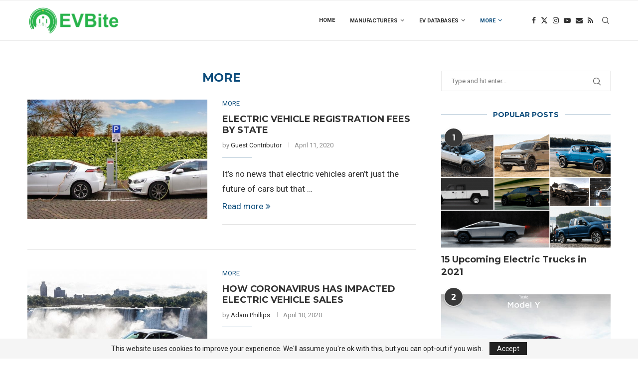

--- FILE ---
content_type: text/html; charset=UTF-8
request_url: https://evbite.com/tag/more/
body_size: 143979
content:
<!DOCTYPE html>
<html lang="en-US">
<head>
    <meta charset="UTF-8">
    <meta http-equiv="X-UA-Compatible" content="IE=edge">
    <meta name="viewport" content="width=device-width, initial-scale=1">
    <link rel="profile" href="http://gmpg.org/xfn/11"/>
	        <link rel="shortcut icon" href="http://evbite.com/wp-content/uploads/2018/06/siteicon.png"
              type="image/x-icon"/>
        <link rel="apple-touch-icon" sizes="180x180" href="http://evbite.com/wp-content/uploads/2018/06/siteicon.png">
	    <link rel="alternate" type="application/rss+xml" title="EVBite RSS Feed"
          href="https://evbite.com/feed/"/>
    <link rel="alternate" type="application/atom+xml" title="EVBite Atom Feed"
          href="https://evbite.com/feed/atom/"/>
    <link rel="pingback" href="https://evbite.com/xmlrpc.php"/>
    <!--[if lt IE 9]>
	<script src="https://evbite.com/wp-content/themes/soledad/js/html5.js"></script>
	<![endif]-->
	<title>more &#8211; EVBite</title>
<meta name='robots' content='max-image-preview:large' />
<link rel='dns-prefetch' href='//fonts.googleapis.com' />
<link rel="alternate" type="application/rss+xml" title="EVBite &raquo; Feed" href="https://evbite.com/feed/" />
<link rel="alternate" type="application/rss+xml" title="EVBite &raquo; Comments Feed" href="https://evbite.com/comments/feed/" />
<link rel="alternate" type="application/rss+xml" title="EVBite &raquo; more Tag Feed" href="https://evbite.com/tag/more/feed/" />
<script type="text/javascript">
/* <![CDATA[ */
window._wpemojiSettings = {"baseUrl":"https:\/\/s.w.org\/images\/core\/emoji\/15.0.3\/72x72\/","ext":".png","svgUrl":"https:\/\/s.w.org\/images\/core\/emoji\/15.0.3\/svg\/","svgExt":".svg","source":{"concatemoji":"https:\/\/evbite.com\/wp-includes\/js\/wp-emoji-release.min.js?ver=6.5.7"}};
/*! This file is auto-generated */
!function(i,n){var o,s,e;function c(e){try{var t={supportTests:e,timestamp:(new Date).valueOf()};sessionStorage.setItem(o,JSON.stringify(t))}catch(e){}}function p(e,t,n){e.clearRect(0,0,e.canvas.width,e.canvas.height),e.fillText(t,0,0);var t=new Uint32Array(e.getImageData(0,0,e.canvas.width,e.canvas.height).data),r=(e.clearRect(0,0,e.canvas.width,e.canvas.height),e.fillText(n,0,0),new Uint32Array(e.getImageData(0,0,e.canvas.width,e.canvas.height).data));return t.every(function(e,t){return e===r[t]})}function u(e,t,n){switch(t){case"flag":return n(e,"\ud83c\udff3\ufe0f\u200d\u26a7\ufe0f","\ud83c\udff3\ufe0f\u200b\u26a7\ufe0f")?!1:!n(e,"\ud83c\uddfa\ud83c\uddf3","\ud83c\uddfa\u200b\ud83c\uddf3")&&!n(e,"\ud83c\udff4\udb40\udc67\udb40\udc62\udb40\udc65\udb40\udc6e\udb40\udc67\udb40\udc7f","\ud83c\udff4\u200b\udb40\udc67\u200b\udb40\udc62\u200b\udb40\udc65\u200b\udb40\udc6e\u200b\udb40\udc67\u200b\udb40\udc7f");case"emoji":return!n(e,"\ud83d\udc26\u200d\u2b1b","\ud83d\udc26\u200b\u2b1b")}return!1}function f(e,t,n){var r="undefined"!=typeof WorkerGlobalScope&&self instanceof WorkerGlobalScope?new OffscreenCanvas(300,150):i.createElement("canvas"),a=r.getContext("2d",{willReadFrequently:!0}),o=(a.textBaseline="top",a.font="600 32px Arial",{});return e.forEach(function(e){o[e]=t(a,e,n)}),o}function t(e){var t=i.createElement("script");t.src=e,t.defer=!0,i.head.appendChild(t)}"undefined"!=typeof Promise&&(o="wpEmojiSettingsSupports",s=["flag","emoji"],n.supports={everything:!0,everythingExceptFlag:!0},e=new Promise(function(e){i.addEventListener("DOMContentLoaded",e,{once:!0})}),new Promise(function(t){var n=function(){try{var e=JSON.parse(sessionStorage.getItem(o));if("object"==typeof e&&"number"==typeof e.timestamp&&(new Date).valueOf()<e.timestamp+604800&&"object"==typeof e.supportTests)return e.supportTests}catch(e){}return null}();if(!n){if("undefined"!=typeof Worker&&"undefined"!=typeof OffscreenCanvas&&"undefined"!=typeof URL&&URL.createObjectURL&&"undefined"!=typeof Blob)try{var e="postMessage("+f.toString()+"("+[JSON.stringify(s),u.toString(),p.toString()].join(",")+"));",r=new Blob([e],{type:"text/javascript"}),a=new Worker(URL.createObjectURL(r),{name:"wpTestEmojiSupports"});return void(a.onmessage=function(e){c(n=e.data),a.terminate(),t(n)})}catch(e){}c(n=f(s,u,p))}t(n)}).then(function(e){for(var t in e)n.supports[t]=e[t],n.supports.everything=n.supports.everything&&n.supports[t],"flag"!==t&&(n.supports.everythingExceptFlag=n.supports.everythingExceptFlag&&n.supports[t]);n.supports.everythingExceptFlag=n.supports.everythingExceptFlag&&!n.supports.flag,n.DOMReady=!1,n.readyCallback=function(){n.DOMReady=!0}}).then(function(){return e}).then(function(){var e;n.supports.everything||(n.readyCallback(),(e=n.source||{}).concatemoji?t(e.concatemoji):e.wpemoji&&e.twemoji&&(t(e.twemoji),t(e.wpemoji)))}))}((window,document),window._wpemojiSettings);
/* ]]> */
</script>
<style id='wp-emoji-styles-inline-css' type='text/css'>

	img.wp-smiley, img.emoji {
		display: inline !important;
		border: none !important;
		box-shadow: none !important;
		height: 1em !important;
		width: 1em !important;
		margin: 0 0.07em !important;
		vertical-align: -0.1em !important;
		background: none !important;
		padding: 0 !important;
	}
</style>
<link rel='stylesheet' id='wp-block-library-css' href='https://evbite.com/wp-includes/css/dist/block-library/style.min.css?ver=6.5.7' type='text/css' media='all' />
<style id='wp-block-library-theme-inline-css' type='text/css'>
.wp-block-audio figcaption{color:#555;font-size:13px;text-align:center}.is-dark-theme .wp-block-audio figcaption{color:#ffffffa6}.wp-block-audio{margin:0 0 1em}.wp-block-code{border:1px solid #ccc;border-radius:4px;font-family:Menlo,Consolas,monaco,monospace;padding:.8em 1em}.wp-block-embed figcaption{color:#555;font-size:13px;text-align:center}.is-dark-theme .wp-block-embed figcaption{color:#ffffffa6}.wp-block-embed{margin:0 0 1em}.blocks-gallery-caption{color:#555;font-size:13px;text-align:center}.is-dark-theme .blocks-gallery-caption{color:#ffffffa6}.wp-block-image figcaption{color:#555;font-size:13px;text-align:center}.is-dark-theme .wp-block-image figcaption{color:#ffffffa6}.wp-block-image{margin:0 0 1em}.wp-block-pullquote{border-bottom:4px solid;border-top:4px solid;color:currentColor;margin-bottom:1.75em}.wp-block-pullquote cite,.wp-block-pullquote footer,.wp-block-pullquote__citation{color:currentColor;font-size:.8125em;font-style:normal;text-transform:uppercase}.wp-block-quote{border-left:.25em solid;margin:0 0 1.75em;padding-left:1em}.wp-block-quote cite,.wp-block-quote footer{color:currentColor;font-size:.8125em;font-style:normal;position:relative}.wp-block-quote.has-text-align-right{border-left:none;border-right:.25em solid;padding-left:0;padding-right:1em}.wp-block-quote.has-text-align-center{border:none;padding-left:0}.wp-block-quote.is-large,.wp-block-quote.is-style-large,.wp-block-quote.is-style-plain{border:none}.wp-block-search .wp-block-search__label{font-weight:700}.wp-block-search__button{border:1px solid #ccc;padding:.375em .625em}:where(.wp-block-group.has-background){padding:1.25em 2.375em}.wp-block-separator.has-css-opacity{opacity:.4}.wp-block-separator{border:none;border-bottom:2px solid;margin-left:auto;margin-right:auto}.wp-block-separator.has-alpha-channel-opacity{opacity:1}.wp-block-separator:not(.is-style-wide):not(.is-style-dots){width:100px}.wp-block-separator.has-background:not(.is-style-dots){border-bottom:none;height:1px}.wp-block-separator.has-background:not(.is-style-wide):not(.is-style-dots){height:2px}.wp-block-table{margin:0 0 1em}.wp-block-table td,.wp-block-table th{word-break:normal}.wp-block-table figcaption{color:#555;font-size:13px;text-align:center}.is-dark-theme .wp-block-table figcaption{color:#ffffffa6}.wp-block-video figcaption{color:#555;font-size:13px;text-align:center}.is-dark-theme .wp-block-video figcaption{color:#ffffffa6}.wp-block-video{margin:0 0 1em}.wp-block-template-part.has-background{margin-bottom:0;margin-top:0;padding:1.25em 2.375em}
</style>
<style id='classic-theme-styles-inline-css' type='text/css'>
/*! This file is auto-generated */
.wp-block-button__link{color:#fff;background-color:#32373c;border-radius:9999px;box-shadow:none;text-decoration:none;padding:calc(.667em + 2px) calc(1.333em + 2px);font-size:1.125em}.wp-block-file__button{background:#32373c;color:#fff;text-decoration:none}
</style>
<style id='global-styles-inline-css' type='text/css'>
body{--wp--preset--color--black: #000000;--wp--preset--color--cyan-bluish-gray: #abb8c3;--wp--preset--color--white: #ffffff;--wp--preset--color--pale-pink: #f78da7;--wp--preset--color--vivid-red: #cf2e2e;--wp--preset--color--luminous-vivid-orange: #ff6900;--wp--preset--color--luminous-vivid-amber: #fcb900;--wp--preset--color--light-green-cyan: #7bdcb5;--wp--preset--color--vivid-green-cyan: #00d084;--wp--preset--color--pale-cyan-blue: #8ed1fc;--wp--preset--color--vivid-cyan-blue: #0693e3;--wp--preset--color--vivid-purple: #9b51e0;--wp--preset--gradient--vivid-cyan-blue-to-vivid-purple: linear-gradient(135deg,rgba(6,147,227,1) 0%,rgb(155,81,224) 100%);--wp--preset--gradient--light-green-cyan-to-vivid-green-cyan: linear-gradient(135deg,rgb(122,220,180) 0%,rgb(0,208,130) 100%);--wp--preset--gradient--luminous-vivid-amber-to-luminous-vivid-orange: linear-gradient(135deg,rgba(252,185,0,1) 0%,rgba(255,105,0,1) 100%);--wp--preset--gradient--luminous-vivid-orange-to-vivid-red: linear-gradient(135deg,rgba(255,105,0,1) 0%,rgb(207,46,46) 100%);--wp--preset--gradient--very-light-gray-to-cyan-bluish-gray: linear-gradient(135deg,rgb(238,238,238) 0%,rgb(169,184,195) 100%);--wp--preset--gradient--cool-to-warm-spectrum: linear-gradient(135deg,rgb(74,234,220) 0%,rgb(151,120,209) 20%,rgb(207,42,186) 40%,rgb(238,44,130) 60%,rgb(251,105,98) 80%,rgb(254,248,76) 100%);--wp--preset--gradient--blush-light-purple: linear-gradient(135deg,rgb(255,206,236) 0%,rgb(152,150,240) 100%);--wp--preset--gradient--blush-bordeaux: linear-gradient(135deg,rgb(254,205,165) 0%,rgb(254,45,45) 50%,rgb(107,0,62) 100%);--wp--preset--gradient--luminous-dusk: linear-gradient(135deg,rgb(255,203,112) 0%,rgb(199,81,192) 50%,rgb(65,88,208) 100%);--wp--preset--gradient--pale-ocean: linear-gradient(135deg,rgb(255,245,203) 0%,rgb(182,227,212) 50%,rgb(51,167,181) 100%);--wp--preset--gradient--electric-grass: linear-gradient(135deg,rgb(202,248,128) 0%,rgb(113,206,126) 100%);--wp--preset--gradient--midnight: linear-gradient(135deg,rgb(2,3,129) 0%,rgb(40,116,252) 100%);--wp--preset--font-size--small: 12px;--wp--preset--font-size--medium: 20px;--wp--preset--font-size--large: 32px;--wp--preset--font-size--x-large: 42px;--wp--preset--font-size--normal: 14px;--wp--preset--font-size--huge: 42px;--wp--preset--spacing--20: 0.44rem;--wp--preset--spacing--30: 0.67rem;--wp--preset--spacing--40: 1rem;--wp--preset--spacing--50: 1.5rem;--wp--preset--spacing--60: 2.25rem;--wp--preset--spacing--70: 3.38rem;--wp--preset--spacing--80: 5.06rem;--wp--preset--shadow--natural: 6px 6px 9px rgba(0, 0, 0, 0.2);--wp--preset--shadow--deep: 12px 12px 50px rgba(0, 0, 0, 0.4);--wp--preset--shadow--sharp: 6px 6px 0px rgba(0, 0, 0, 0.2);--wp--preset--shadow--outlined: 6px 6px 0px -3px rgba(255, 255, 255, 1), 6px 6px rgba(0, 0, 0, 1);--wp--preset--shadow--crisp: 6px 6px 0px rgba(0, 0, 0, 1);}:where(.is-layout-flex){gap: 0.5em;}:where(.is-layout-grid){gap: 0.5em;}body .is-layout-flex{display: flex;}body .is-layout-flex{flex-wrap: wrap;align-items: center;}body .is-layout-flex > *{margin: 0;}body .is-layout-grid{display: grid;}body .is-layout-grid > *{margin: 0;}:where(.wp-block-columns.is-layout-flex){gap: 2em;}:where(.wp-block-columns.is-layout-grid){gap: 2em;}:where(.wp-block-post-template.is-layout-flex){gap: 1.25em;}:where(.wp-block-post-template.is-layout-grid){gap: 1.25em;}.has-black-color{color: var(--wp--preset--color--black) !important;}.has-cyan-bluish-gray-color{color: var(--wp--preset--color--cyan-bluish-gray) !important;}.has-white-color{color: var(--wp--preset--color--white) !important;}.has-pale-pink-color{color: var(--wp--preset--color--pale-pink) !important;}.has-vivid-red-color{color: var(--wp--preset--color--vivid-red) !important;}.has-luminous-vivid-orange-color{color: var(--wp--preset--color--luminous-vivid-orange) !important;}.has-luminous-vivid-amber-color{color: var(--wp--preset--color--luminous-vivid-amber) !important;}.has-light-green-cyan-color{color: var(--wp--preset--color--light-green-cyan) !important;}.has-vivid-green-cyan-color{color: var(--wp--preset--color--vivid-green-cyan) !important;}.has-pale-cyan-blue-color{color: var(--wp--preset--color--pale-cyan-blue) !important;}.has-vivid-cyan-blue-color{color: var(--wp--preset--color--vivid-cyan-blue) !important;}.has-vivid-purple-color{color: var(--wp--preset--color--vivid-purple) !important;}.has-black-background-color{background-color: var(--wp--preset--color--black) !important;}.has-cyan-bluish-gray-background-color{background-color: var(--wp--preset--color--cyan-bluish-gray) !important;}.has-white-background-color{background-color: var(--wp--preset--color--white) !important;}.has-pale-pink-background-color{background-color: var(--wp--preset--color--pale-pink) !important;}.has-vivid-red-background-color{background-color: var(--wp--preset--color--vivid-red) !important;}.has-luminous-vivid-orange-background-color{background-color: var(--wp--preset--color--luminous-vivid-orange) !important;}.has-luminous-vivid-amber-background-color{background-color: var(--wp--preset--color--luminous-vivid-amber) !important;}.has-light-green-cyan-background-color{background-color: var(--wp--preset--color--light-green-cyan) !important;}.has-vivid-green-cyan-background-color{background-color: var(--wp--preset--color--vivid-green-cyan) !important;}.has-pale-cyan-blue-background-color{background-color: var(--wp--preset--color--pale-cyan-blue) !important;}.has-vivid-cyan-blue-background-color{background-color: var(--wp--preset--color--vivid-cyan-blue) !important;}.has-vivid-purple-background-color{background-color: var(--wp--preset--color--vivid-purple) !important;}.has-black-border-color{border-color: var(--wp--preset--color--black) !important;}.has-cyan-bluish-gray-border-color{border-color: var(--wp--preset--color--cyan-bluish-gray) !important;}.has-white-border-color{border-color: var(--wp--preset--color--white) !important;}.has-pale-pink-border-color{border-color: var(--wp--preset--color--pale-pink) !important;}.has-vivid-red-border-color{border-color: var(--wp--preset--color--vivid-red) !important;}.has-luminous-vivid-orange-border-color{border-color: var(--wp--preset--color--luminous-vivid-orange) !important;}.has-luminous-vivid-amber-border-color{border-color: var(--wp--preset--color--luminous-vivid-amber) !important;}.has-light-green-cyan-border-color{border-color: var(--wp--preset--color--light-green-cyan) !important;}.has-vivid-green-cyan-border-color{border-color: var(--wp--preset--color--vivid-green-cyan) !important;}.has-pale-cyan-blue-border-color{border-color: var(--wp--preset--color--pale-cyan-blue) !important;}.has-vivid-cyan-blue-border-color{border-color: var(--wp--preset--color--vivid-cyan-blue) !important;}.has-vivid-purple-border-color{border-color: var(--wp--preset--color--vivid-purple) !important;}.has-vivid-cyan-blue-to-vivid-purple-gradient-background{background: var(--wp--preset--gradient--vivid-cyan-blue-to-vivid-purple) !important;}.has-light-green-cyan-to-vivid-green-cyan-gradient-background{background: var(--wp--preset--gradient--light-green-cyan-to-vivid-green-cyan) !important;}.has-luminous-vivid-amber-to-luminous-vivid-orange-gradient-background{background: var(--wp--preset--gradient--luminous-vivid-amber-to-luminous-vivid-orange) !important;}.has-luminous-vivid-orange-to-vivid-red-gradient-background{background: var(--wp--preset--gradient--luminous-vivid-orange-to-vivid-red) !important;}.has-very-light-gray-to-cyan-bluish-gray-gradient-background{background: var(--wp--preset--gradient--very-light-gray-to-cyan-bluish-gray) !important;}.has-cool-to-warm-spectrum-gradient-background{background: var(--wp--preset--gradient--cool-to-warm-spectrum) !important;}.has-blush-light-purple-gradient-background{background: var(--wp--preset--gradient--blush-light-purple) !important;}.has-blush-bordeaux-gradient-background{background: var(--wp--preset--gradient--blush-bordeaux) !important;}.has-luminous-dusk-gradient-background{background: var(--wp--preset--gradient--luminous-dusk) !important;}.has-pale-ocean-gradient-background{background: var(--wp--preset--gradient--pale-ocean) !important;}.has-electric-grass-gradient-background{background: var(--wp--preset--gradient--electric-grass) !important;}.has-midnight-gradient-background{background: var(--wp--preset--gradient--midnight) !important;}.has-small-font-size{font-size: var(--wp--preset--font-size--small) !important;}.has-medium-font-size{font-size: var(--wp--preset--font-size--medium) !important;}.has-large-font-size{font-size: var(--wp--preset--font-size--large) !important;}.has-x-large-font-size{font-size: var(--wp--preset--font-size--x-large) !important;}
.wp-block-navigation a:where(:not(.wp-element-button)){color: inherit;}
:where(.wp-block-post-template.is-layout-flex){gap: 1.25em;}:where(.wp-block-post-template.is-layout-grid){gap: 1.25em;}
:where(.wp-block-columns.is-layout-flex){gap: 2em;}:where(.wp-block-columns.is-layout-grid){gap: 2em;}
.wp-block-pullquote{font-size: 1.5em;line-height: 1.6;}
</style>
<link rel='stylesheet' id='chld_thm_cfg_parent-css' href='https://evbite.com/wp-content/themes/soledad/style.css?ver=6.5.7' type='text/css' media='all' />
<link rel='stylesheet' id='penci-fonts-css' href='https://fonts.googleapis.com/css?family=Montserrat%3A300%2C300italic%2C400%2C400italic%2C500%2C500italic%2C700%2C700italic%2C800%2C800italic%7CRoboto%3A300%2C300italic%2C400%2C400italic%2C500%2C500italic%2C600%2C600italic%2C700%2C700italic%2C800%2C800italic%26subset%3Dlatin%2Ccyrillic%2Ccyrillic-ext%2Cgreek%2Cgreek-ext%2Clatin-ext&#038;display=swap&#038;ver=8.4.2' type='text/css' media='all' />
<link rel='stylesheet' id='penci-main-style-css' href='https://evbite.com/wp-content/themes/soledad/main.css?ver=8.4.2' type='text/css' media='all' />
<link rel='stylesheet' id='penci-font-awesomeold-css' href='https://evbite.com/wp-content/themes/soledad/css/font-awesome.4.7.0.swap.min.css?ver=4.7.0' type='text/css' media='all' />
<link rel='stylesheet' id='penci_icon-css' href='https://evbite.com/wp-content/themes/soledad/css/penci-icon.css?ver=8.4.2' type='text/css' media='all' />
<link rel='stylesheet' id='penci_style-css' href='https://evbite.com/wp-content/themes/soledad-child/style.css?ver=8.4.2' type='text/css' media='all' />
<link rel='stylesheet' id='penci_social_counter-css' href='https://evbite.com/wp-content/themes/soledad/css/social-counter.css?ver=8.4.2' type='text/css' media='all' />
<script type="text/javascript" src="https://evbite.com/wp-includes/js/jquery/jquery.min.js?ver=3.7.1" id="jquery-core-js"></script>
<script type="text/javascript" src="https://evbite.com/wp-includes/js/jquery/jquery-migrate.min.js?ver=3.4.1" id="jquery-migrate-js"></script>
<link rel="https://api.w.org/" href="https://evbite.com/wp-json/" /><link rel="alternate" type="application/json" href="https://evbite.com/wp-json/wp/v2/tags/124" /><link rel="EditURI" type="application/rsd+xml" title="RSD" href="https://evbite.com/xmlrpc.php?rsd" />
<meta name="generator" content="WordPress 6.5.7" />
<style id="penci-custom-style" type="text/css">body{ --pcbg-cl: #fff; --pctext-cl: #313131; --pcborder-cl: #dedede; --pcheading-cl: #313131; --pcmeta-cl: #888888; --pcaccent-cl: #6eb48c; --pcbody-font: 'PT Serif', serif; --pchead-font: 'Raleway', sans-serif; --pchead-wei: bold; --pcava_bdr:10px; } .single.penci-body-single-style-5 #header, .single.penci-body-single-style-6 #header, .single.penci-body-single-style-10 #header, .single.penci-body-single-style-5 .pc-wrapbuilder-header, .single.penci-body-single-style-6 .pc-wrapbuilder-header, .single.penci-body-single-style-10 .pc-wrapbuilder-header { --pchd-mg: 40px; } .fluid-width-video-wrapper > div { position: absolute; left: 0; right: 0; top: 0; width: 100%; height: 100%; } .yt-video-place { position: relative; text-align: center; } .yt-video-place.embed-responsive .start-video { display: block; top: 0; left: 0; bottom: 0; right: 0; position: absolute; transform: none; } .yt-video-place.embed-responsive .start-video img { margin: 0; padding: 0; top: 50%; display: inline-block; position: absolute; left: 50%; transform: translate(-50%, -50%); width: 68px; height: auto; } .mfp-bg { top: 0; left: 0; width: 100%; height: 100%; z-index: 9999999; overflow: hidden; position: fixed; background: #0b0b0b; opacity: .8; filter: alpha(opacity=80) } .mfp-wrap { top: 0; left: 0; width: 100%; height: 100%; z-index: 9999999; position: fixed; outline: none !important; -webkit-backface-visibility: hidden } .single .penci-single-featured-img{ padding-top: 56.2500% !important; } body { --pchead-font: 'Montserrat', sans-serif; } body { --pcbody-font: 'Roboto', sans-serif; } p{ line-height: 1.8; } #navigation .menu > li > a, #navigation ul.menu ul.sub-menu li > a, .navigation ul.menu ul.sub-menu li > a, .penci-menu-hbg .menu li a, #sidebar-nav .menu li a { font-family: 'Roboto', sans-serif; font-weight: normal; } .penci-hide-tagupdated{ display: none !important; } body, .widget ul li a{ font-size: 17px; } .widget ul li, .post-entry, p, .post-entry p { font-size: 17px; line-height: 1.8; } body { --pchead-wei: 600; } .container-single .post-image{ border-radius: ; -webkit-border-radius: ; } .penci-mega-thumbnail .penci-image-holder{ border-radius: ; -webkit-border-radius: ; } #navigation .menu > li > a, #navigation ul.menu ul.sub-menu li > a, .navigation ul.menu ul.sub-menu li > a, .penci-menu-hbg .menu li a, #sidebar-nav .menu li a, #navigation .penci-megamenu .penci-mega-child-categories a, .navigation .penci-megamenu .penci-mega-child-categories a{ font-weight: bold; } body.penci-body-boxed { background-color:#228abf; } body.penci-body-boxed { background-image: url(http://soledad.pencidesign.com/soledad-technology/wp-content/uploads/sites/6/2017/06/bright_squares.png); } body.penci-body-boxed { background-repeat:repeat; } body.penci-body-boxed { background-size:auto; } #header .inner-header .container { padding:30px 0; } .penci-page-header h1 { color: #4c4c4c; } .wp-caption p.wp-caption-text, .penci-featured-caption { position: static; background: none; padding: 11px 0 0; color: #888; } .wp-caption:hover p.wp-caption-text, .post-image:hover .penci-featured-caption{ opacity: 1; transform: none; -webkit-transform: none; } body{ --pcaccent-cl: #0d4d7c; } .penci-menuhbg-toggle:hover .lines-button:after, .penci-menuhbg-toggle:hover .penci-lines:before, .penci-menuhbg-toggle:hover .penci-lines:after,.tags-share-box.tags-share-box-s2 .post-share-plike,.penci-video_playlist .penci-playlist-title,.pencisc-column-2.penci-video_playlist .penci-video-nav .playlist-panel-item, .pencisc-column-1.penci-video_playlist .penci-video-nav .playlist-panel-item,.penci-video_playlist .penci-custom-scroll::-webkit-scrollbar-thumb, .pencisc-button, .post-entry .pencisc-button, .penci-dropcap-box, .penci-dropcap-circle, .penci-login-register input[type="submit"]:hover, .penci-ld .penci-ldin:before, .penci-ldspinner > div{ background: #0d4d7c; } a, .post-entry .penci-portfolio-filter ul li a:hover, .penci-portfolio-filter ul li a:hover, .penci-portfolio-filter ul li.active a, .post-entry .penci-portfolio-filter ul li.active a, .penci-countdown .countdown-amount, .archive-box h1, .post-entry a, .container.penci-breadcrumb span a:hover,.container.penci-breadcrumb a:hover, .post-entry blockquote:before, .post-entry blockquote cite, .post-entry blockquote .author, .wpb_text_column blockquote:before, .wpb_text_column blockquote cite, .wpb_text_column blockquote .author, .penci-pagination a:hover, ul.penci-topbar-menu > li a:hover, div.penci-topbar-menu > ul > li a:hover, .penci-recipe-heading a.penci-recipe-print,.penci-review-metas .penci-review-btnbuy, .main-nav-social a:hover, .widget-social .remove-circle a:hover i, .penci-recipe-index .cat > a.penci-cat-name, #bbpress-forums li.bbp-body ul.forum li.bbp-forum-info a:hover, #bbpress-forums li.bbp-body ul.topic li.bbp-topic-title a:hover, #bbpress-forums li.bbp-body ul.forum li.bbp-forum-info .bbp-forum-content a, #bbpress-forums li.bbp-body ul.topic p.bbp-topic-meta a, #bbpress-forums .bbp-breadcrumb a:hover, #bbpress-forums .bbp-forum-freshness a:hover, #bbpress-forums .bbp-topic-freshness a:hover, #buddypress ul.item-list li div.item-title a, #buddypress ul.item-list li h4 a, #buddypress .activity-header a:first-child, #buddypress .comment-meta a:first-child, #buddypress .acomment-meta a:first-child, div.bbp-template-notice a:hover, .penci-menu-hbg .menu li a .indicator:hover, .penci-menu-hbg .menu li a:hover, #sidebar-nav .menu li a:hover, .penci-rlt-popup .rltpopup-meta .rltpopup-title:hover, .penci-video_playlist .penci-video-playlist-item .penci-video-title:hover, .penci_list_shortcode li:before, .penci-dropcap-box-outline, .penci-dropcap-circle-outline, .penci-dropcap-regular, .penci-dropcap-bold{ color: #0d4d7c; } .penci-home-popular-post ul.slick-dots li button:hover, .penci-home-popular-post ul.slick-dots li.slick-active button, .post-entry blockquote .author span:after, .error-image:after, .error-404 .go-back-home a:after, .penci-header-signup-form, .woocommerce span.onsale, .woocommerce #respond input#submit:hover, .woocommerce a.button:hover, .woocommerce button.button:hover, .woocommerce input.button:hover, .woocommerce nav.woocommerce-pagination ul li span.current, .woocommerce div.product .entry-summary div[itemprop="description"]:before, .woocommerce div.product .entry-summary div[itemprop="description"] blockquote .author span:after, .woocommerce div.product .woocommerce-tabs #tab-description blockquote .author span:after, .woocommerce #respond input#submit.alt:hover, .woocommerce a.button.alt:hover, .woocommerce button.button.alt:hover, .woocommerce input.button.alt:hover, .pcheader-icon.shoping-cart-icon > a > span, #penci-demobar .buy-button, #penci-demobar .buy-button:hover, .penci-recipe-heading a.penci-recipe-print:hover,.penci-review-metas .penci-review-btnbuy:hover, .penci-review-process span, .penci-review-score-total, #navigation.menu-style-2 ul.menu ul.sub-menu:before, #navigation.menu-style-2 .menu ul ul.sub-menu:before, .penci-go-to-top-floating, .post-entry.blockquote-style-2 blockquote:before, #bbpress-forums #bbp-search-form .button, #bbpress-forums #bbp-search-form .button:hover, .wrapper-boxed .bbp-pagination-links span.current, #bbpress-forums #bbp_reply_submit:hover, #bbpress-forums #bbp_topic_submit:hover,#main .bbp-login-form .bbp-submit-wrapper button[type="submit"]:hover, #buddypress .dir-search input[type=submit], #buddypress .groups-members-search input[type=submit], #buddypress button:hover, #buddypress a.button:hover, #buddypress a.button:focus, #buddypress input[type=button]:hover, #buddypress input[type=reset]:hover, #buddypress ul.button-nav li a:hover, #buddypress ul.button-nav li.current a, #buddypress div.generic-button a:hover, #buddypress .comment-reply-link:hover, #buddypress input[type=submit]:hover, #buddypress div.pagination .pagination-links .current, #buddypress div.item-list-tabs ul li.selected a, #buddypress div.item-list-tabs ul li.current a, #buddypress div.item-list-tabs ul li a:hover, #buddypress table.notifications thead tr, #buddypress table.notifications-settings thead tr, #buddypress table.profile-settings thead tr, #buddypress table.profile-fields thead tr, #buddypress table.wp-profile-fields thead tr, #buddypress table.messages-notices thead tr, #buddypress table.forum thead tr, #buddypress input[type=submit] { background-color: #0d4d7c; } .penci-pagination ul.page-numbers li span.current, #comments_pagination span { color: #fff; background: #0d4d7c; border-color: #0d4d7c; } .footer-instagram h4.footer-instagram-title > span:before, .woocommerce nav.woocommerce-pagination ul li span.current, .penci-pagination.penci-ajax-more a.penci-ajax-more-button:hover, .penci-recipe-heading a.penci-recipe-print:hover,.penci-review-metas .penci-review-btnbuy:hover, .home-featured-cat-content.style-14 .magcat-padding:before, .wrapper-boxed .bbp-pagination-links span.current, #buddypress .dir-search input[type=submit], #buddypress .groups-members-search input[type=submit], #buddypress button:hover, #buddypress a.button:hover, #buddypress a.button:focus, #buddypress input[type=button]:hover, #buddypress input[type=reset]:hover, #buddypress ul.button-nav li a:hover, #buddypress ul.button-nav li.current a, #buddypress div.generic-button a:hover, #buddypress .comment-reply-link:hover, #buddypress input[type=submit]:hover, #buddypress div.pagination .pagination-links .current, #buddypress input[type=submit], form.pc-searchform.penci-hbg-search-form input.search-input:hover, form.pc-searchform.penci-hbg-search-form input.search-input:focus, .penci-dropcap-box-outline, .penci-dropcap-circle-outline { border-color: #0d4d7c; } .woocommerce .woocommerce-error, .woocommerce .woocommerce-info, .woocommerce .woocommerce-message { border-top-color: #0d4d7c; } .penci-slider ol.penci-control-nav li a.penci-active, .penci-slider ol.penci-control-nav li a:hover, .penci-related-carousel .owl-dot.active span, .penci-owl-carousel-slider .owl-dot.active span{ border-color: #0d4d7c; background-color: #0d4d7c; } .woocommerce .woocommerce-message:before, .woocommerce form.checkout table.shop_table .order-total .amount, .woocommerce ul.products li.product .price ins, .woocommerce ul.products li.product .price, .woocommerce div.product p.price ins, .woocommerce div.product span.price ins, .woocommerce div.product p.price, .woocommerce div.product .entry-summary div[itemprop="description"] blockquote:before, .woocommerce div.product .woocommerce-tabs #tab-description blockquote:before, .woocommerce div.product .entry-summary div[itemprop="description"] blockquote cite, .woocommerce div.product .entry-summary div[itemprop="description"] blockquote .author, .woocommerce div.product .woocommerce-tabs #tab-description blockquote cite, .woocommerce div.product .woocommerce-tabs #tab-description blockquote .author, .woocommerce div.product .product_meta > span a:hover, .woocommerce div.product .woocommerce-tabs ul.tabs li.active, .woocommerce ul.cart_list li .amount, .woocommerce ul.product_list_widget li .amount, .woocommerce table.shop_table td.product-name a:hover, .woocommerce table.shop_table td.product-price span, .woocommerce table.shop_table td.product-subtotal span, .woocommerce-cart .cart-collaterals .cart_totals table td .amount, .woocommerce .woocommerce-info:before, .woocommerce div.product span.price, .penci-container-inside.penci-breadcrumb span a:hover,.penci-container-inside.penci-breadcrumb a:hover { color: #0d4d7c; } .standard-content .penci-more-link.penci-more-link-button a.more-link, .penci-readmore-btn.penci-btn-make-button a, .penci-featured-cat-seemore.penci-btn-make-button a{ background-color: #0d4d7c; color: #fff; } .penci-vernav-toggle:before{ border-top-color: #0d4d7c; color: #fff; } ul.homepage-featured-boxes .penci-fea-in h4 span span, ul.homepage-featured-boxes .penci-fea-in.boxes-style-3 h4 span span { font-size: 14px; } .penci-top-bar, .penci-topbar-trending .penci-owl-carousel .owl-item, ul.penci-topbar-menu ul.sub-menu, div.penci-topbar-menu > ul ul.sub-menu, .pctopbar-login-btn .pclogin-sub{ background-color: #111111; } .headline-title.nticker-style-3:after{ border-color: #111111; } .headline-title { background-color: #0d4d7c; } .headline-title.nticker-style-2:after, .headline-title.nticker-style-4:after{ border-color: #0d4d7c; } a.penci-topbar-post-title:hover { color: #0d4d7c; } a.penci-topbar-post-title { text-transform: none; } ul.penci-topbar-menu > li a:hover, div.penci-topbar-menu > ul > li a:hover { color: #0d4d7c; } .penci-topbar-social a:hover { color: #0d4d7c; } #penci-login-popup:before{ opacity: ; } #header .inner-header { background-color: #f5f5f5; background-image: none; } #navigation .menu > li > a:hover, #navigation .menu li.current-menu-item > a, #navigation .menu > li.current_page_item > a, #navigation .menu > li:hover > a, #navigation .menu > li.current-menu-ancestor > a, #navigation .menu > li.current-menu-item > a, #navigation .menu .sub-menu li a:hover, #navigation .menu .sub-menu li.current-menu-item > a, #navigation .sub-menu li:hover > a { color: #0d4d7c; } #navigation ul.menu > li > a:before, #navigation .menu > ul > li > a:before { background: #0d4d7c; } #navigation.menu-item-padding .menu > li > a:hover, #navigation.menu-item-padding .menu > li:hover > a, #navigation.menu-item-padding .menu > li.current-menu-item > a, #navigation.menu-item-padding .menu > li.current_page_item > a, #navigation.menu-item-padding .menu > li.current-menu-ancestor > a, #navigation.menu-item-padding .menu > li.current-menu-item > a { background-color: #0d4d7c; } #navigation .penci-megamenu .penci-mega-child-categories, #navigation.menu-style-2 .penci-megamenu .penci-mega-child-categories a.cat-active { background-color: #ffffff; } #navigation .penci-megamenu .penci-mega-child-categories a.cat-active, #navigation .menu .penci-megamenu .penci-mega-child-categories a:hover, #navigation .menu .penci-megamenu .penci-mega-latest-posts .penci-mega-post a:hover { color: #0d4d7c; } #navigation .penci-megamenu .penci-mega-thumbnail .mega-cat-name { background: #0d4d7c; } .header-social a i, .main-nav-social a { font-size: 14px; } .header-social a svg, .main-nav-social a svg{ width: 14px; } #navigation ul.menu > li > a, #navigation .menu > ul > li > a { font-size: 11px; } #navigation ul.menu ul.sub-menu li > a, #navigation .penci-megamenu .penci-mega-child-categories a, #navigation .penci-megamenu .post-mega-title a, #navigation .menu ul ul.sub-menu li a { font-size: 10px; } #navigation .penci-megamenu .post-mega-title a, .pc-builder-element .navigation .penci-megamenu .penci-content-megamenu .penci-mega-latest-posts .penci-mega-post .post-mega-title a{ text-transform: none; } #navigation .menu .sub-menu li a:hover, #navigation .menu .sub-menu li.current-menu-item > a, #navigation .sub-menu li:hover > a { color: #0d4d7c; } #navigation.menu-style-2 ul.menu ul.sub-menu:before, #navigation.menu-style-2 .menu ul ul.sub-menu:before { background-color: #0d4d7c; } .penci-featured-content .feat-text h3 a, .featured-style-35 .feat-text-right h3 a, .featured-style-4 .penci-featured-content .feat-text h3 a, .penci-mag-featured-content h3 a, .pencislider-container .pencislider-content .pencislider-title { text-transform: none; } .widget_categories ul li.cat-item-3, .widget_categories select option[value="3"], .widget_tag_cloud .tag-cloud-link.tag-link-3{ display: none; } .penci-header-signup-form { padding-top: px; padding-bottom: px; } .penci-header-signup-form { background-color: #ffffff; } .penci-header-signup-form .mc4wp-form, .penci-header-signup-form h4.header-signup-form, .penci-header-signup-form .mc4wp-form-fields > p, .penci-header-signup-form form > p { color: #000000; } .penci-header-signup-form .widget input[type="submit"] { color: #0d4d7c; } .header-social a i, .main-nav-social a { color: #313131; } .header-social a:hover i, .main-nav-social a:hover, .penci-menuhbg-toggle:hover .lines-button:after, .penci-menuhbg-toggle:hover .penci-lines:before, .penci-menuhbg-toggle:hover .penci-lines:after { color: #0d4d7c; } #sidebar-nav .menu li a:hover, .header-social.sidebar-nav-social a:hover i, #sidebar-nav .menu li a .indicator:hover, #sidebar-nav .menu .sub-menu li a .indicator:hover{ color: #0d4d7c; } #sidebar-nav-logo:before{ background-color: #0d4d7c; } .penci-slide-overlay .overlay-link, .penci-slider38-overlay, .penci-flat-overlay .penci-slide-overlay .penci-mag-featured-content:before { opacity: ; } .penci-item-mag:hover .penci-slide-overlay .overlay-link, .featured-style-38 .item:hover .penci-slider38-overlay, .penci-flat-overlay .penci-item-mag:hover .penci-slide-overlay .penci-mag-featured-content:before { opacity: ; } .penci-featured-content .featured-slider-overlay { opacity: ; } .penci-featured-content .feat-text .featured-cat a, .penci-mag-featured-content .cat > a.penci-cat-name, .featured-style-35 .cat > a.penci-cat-name { color: #ffffff; } .penci-mag-featured-content .cat > a.penci-cat-name:after, .penci-featured-content .cat > a.penci-cat-name:after, .featured-style-35 .cat > a.penci-cat-name:after{ border-color: #ffffff; } .penci-featured-content .feat-text .featured-cat a:hover, .penci-mag-featured-content .cat > a.penci-cat-name:hover, .featured-style-35 .cat > a.penci-cat-name:hover { color: #ffffff; } .featured-style-29 .featured-slider-overlay { opacity: ; } .penci-owl-carousel{--pcfs-delay:0.5s;} .featured-area .penci-slider { max-height: 600px; } .header-standard .cat a.penci-cat-name { text-transform: uppercase; } .penci-standard-cat .cat > a.penci-cat-name { color: #0d4d7c; } .penci-standard-cat .cat:before, .penci-standard-cat .cat:after { background-color: #0d4d7c; } .standard-content .penci-post-box-meta .penci-post-share-box a:hover, .standard-content .penci-post-box-meta .penci-post-share-box a.liked { color: #0d4d7c; } .header-standard .post-entry a:hover, .header-standard .author-post span a:hover, .standard-content a, .standard-content .post-entry a, .standard-post-entry a.more-link:hover, .penci-post-box-meta .penci-box-meta a:hover, .standard-content .post-entry blockquote:before, .post-entry blockquote cite, .post-entry blockquote .author, .standard-content-special .author-quote span, .standard-content-special .format-post-box .post-format-icon i, .standard-content-special .format-post-box .dt-special a:hover, .standard-content .penci-more-link a.more-link, .standard-content .penci-post-box-meta .penci-box-meta a:hover { color: #0d4d7c; } .standard-content .penci-more-link.penci-more-link-button a.more-link{ background-color: #0d4d7c; color: #fff; } .standard-content-special .author-quote span:before, .standard-content-special .author-quote span:after, .standard-content .post-entry ul li:before, .post-entry blockquote .author span:after, .header-standard:after { background-color: #0d4d7c; } .penci-more-link a.more-link:before, .penci-more-link a.more-link:after { border-color: #0d4d7c; } .penci-grid .cat a.penci-cat-name, .penci-masonry .cat a.penci-cat-name, .penci-featured-infor .cat a.penci-cat-name, .grid-mixed .cat a.penci-cat-name, .overlay-header-box .cat a.penci-cat-name { text-transform: uppercase; } .penci-featured-infor .cat a.penci-cat-name, .penci-grid .cat a.penci-cat-name, .penci-masonry .cat a.penci-cat-name, .penci-featured-infor .cat a.penci-cat-name { color: #0d4d7c; } .penci-featured-infor .cat a.penci-cat-name:after, .penci-grid .cat a.penci-cat-name:after, .penci-masonry .cat a.penci-cat-name:after, .penci-featured-infor .cat a.penci-cat-name:after{ border-color: #0d4d7c; } .penci-post-share-box a.liked, .penci-post-share-box a:hover { color: #0d4d7c; } .overlay-post-box-meta .overlay-share a:hover, .overlay-author a:hover, .penci-grid .standard-content-special .format-post-box .dt-special a:hover, .grid-post-box-meta span a:hover, .grid-post-box-meta span a.comment-link:hover, .penci-grid .standard-content-special .author-quote span, .penci-grid .standard-content-special .format-post-box .post-format-icon i, .grid-mixed .penci-post-box-meta .penci-box-meta a:hover { color: #0d4d7c; } .penci-grid .standard-content-special .author-quote span:before, .penci-grid .standard-content-special .author-quote span:after, .grid-header-box:after, .list-post .header-list-style:after { background-color: #0d4d7c; } .penci-grid .post-box-meta span:after, .penci-masonry .post-box-meta span:after { border-color: #0d4d7c; } .penci-readmore-btn.penci-btn-make-button a{ background-color: #0d4d7c; color: #fff; } .penci-grid li.typography-style .overlay-typography { opacity: ; } .penci-grid li.typography-style:hover .overlay-typography { opacity: ; } .penci-grid .typography-style .main-typography a.penci-cat-name, .penci-grid .typography-style .main-typography a.penci-cat-name:hover { color: #ffffff; } .typography-style .main-typography a.penci-cat-name:after { border-color: #ffffff; } .penci-grid li.typography-style .item .main-typography h2 a:hover { color: #0d4d7c; } .penci-grid li.typography-style .grid-post-box-meta span a:hover { color: #0d4d7c; } .overlay-header-box .cat > a.penci-cat-name { color: #ffffff; } .overlay-header-box .cat > a.penci-cat-name:hover { color: #ffffff; } .penci-sidebar-content .widget, .penci-sidebar-content.pcsb-boxed-whole { margin-bottom: 35px; } .penci-sidebar-content .penci-border-arrow .inner-arrow { color: #0d4d7c; } .penci-video_playlist .penci-video-playlist-item .penci-video-title:hover,.widget ul.side-newsfeed li .side-item .side-item-text h4 a:hover, .widget a:hover, .penci-sidebar-content .widget-social a:hover span, .widget-social a:hover span, .penci-tweets-widget-content .icon-tweets, .penci-tweets-widget-content .tweet-intents a, .penci-tweets-widget-content .tweet-intents span:after, .widget-social.remove-circle a:hover i , #wp-calendar tbody td a:hover, .penci-video_playlist .penci-video-playlist-item .penci-video-title:hover, .widget ul.side-newsfeed li .side-item .side-item-text .side-item-meta a:hover{ color: #0d4d7c; } .widget .tagcloud a:hover, .widget-social a:hover i, .widget input[type="submit"]:hover,.penci-user-logged-in .penci-user-action-links a:hover,.penci-button:hover, .widget button[type="submit"]:hover { color: #fff; background-color: #0d4d7c; border-color: #0d4d7c; } .about-widget .about-me-heading:before { border-color: #0d4d7c; } .penci-tweets-widget-content .tweet-intents-inner:before, .penci-tweets-widget-content .tweet-intents-inner:after, .pencisc-column-1.penci-video_playlist .penci-video-nav .playlist-panel-item, .penci-video_playlist .penci-custom-scroll::-webkit-scrollbar-thumb, .penci-video_playlist .penci-playlist-title { background-color: #0d4d7c; } .penci-owl-carousel.penci-tweets-slider .owl-dots .owl-dot.active span, .penci-owl-carousel.penci-tweets-slider .owl-dots .owl-dot:hover span { border-color: #0d4d7c; background-color: #0d4d7c; } #widget-area { padding: 60px 0; } #footer-copyright * { font-style: normal; } .footer-subscribe .widget .mc4wp-form input[type="submit"]:hover { background-color: #0d4d7c; } .footer-widget-wrapper .penci-tweets-widget-content .icon-tweets, .footer-widget-wrapper .penci-tweets-widget-content .tweet-intents a, .footer-widget-wrapper .penci-tweets-widget-content .tweet-intents span:after, .footer-widget-wrapper .widget ul.side-newsfeed li .side-item .side-item-text h4 a:hover, .footer-widget-wrapper .widget a:hover, .footer-widget-wrapper .widget-social a:hover span, .footer-widget-wrapper a:hover, .footer-widget-wrapper .widget-social.remove-circle a:hover i, .footer-widget-wrapper .widget ul.side-newsfeed li .side-item .side-item-text .side-item-meta a:hover{ color: #0d4d7c; } .footer-widget-wrapper .widget .tagcloud a:hover, .footer-widget-wrapper .widget-social a:hover i, .footer-widget-wrapper .mc4wp-form input[type="submit"]:hover, .footer-widget-wrapper .widget input[type="submit"]:hover,.footer-widget-wrapper .penci-user-logged-in .penci-user-action-links a:hover, .footer-widget-wrapper .widget button[type="submit"]:hover { color: #fff; background-color: #0d4d7c; border-color: #0d4d7c; } .footer-widget-wrapper .about-widget .about-me-heading:before { border-color: #0d4d7c; } .footer-widget-wrapper .penci-tweets-widget-content .tweet-intents-inner:before, .footer-widget-wrapper .penci-tweets-widget-content .tweet-intents-inner:after { background-color: #0d4d7c; } .footer-widget-wrapper .penci-owl-carousel.penci-tweets-slider .owl-dots .owl-dot.active span, .footer-widget-wrapper .penci-owl-carousel.penci-tweets-slider .owl-dots .owl-dot:hover span { border-color: #0d4d7c; background: #0d4d7c; } ul.footer-socials li a:hover i { background-color: #ffffff; border-color: #ffffff; } ul.footer-socials li a:hover i { color: #ffffff; } ul.footer-socials li a span { color: #999999; } ul.footer-socials li a:hover span { color: #ffffff; } .footer-socials-section, .penci-footer-social-moved{ border-color: #313131; } #footer-section, .penci-footer-social-moved{ background-color: #212121; } #footer-section .footer-menu li a:hover { color: #0d4d7c; } .penci-go-to-top-floating { background-color: #0d4d7c; } #footer-section a { color: #0d4d7c; } .comment-content a, .container-single .post-entry a, .container-single .format-post-box .dt-special a:hover, .container-single .author-quote span, .container-single .author-post span a:hover, .post-entry blockquote:before, .post-entry blockquote cite, .post-entry blockquote .author, .wpb_text_column blockquote:before, .wpb_text_column blockquote cite, .wpb_text_column blockquote .author, .post-pagination a:hover, .author-content h5 a:hover, .author-content .author-social:hover, .item-related h3 a:hover, .container-single .format-post-box .post-format-icon i, .container.penci-breadcrumb.single-breadcrumb span a:hover,.container.penci-breadcrumb.single-breadcrumb a:hover, .penci_list_shortcode li:before, .penci-dropcap-box-outline, .penci-dropcap-circle-outline, .penci-dropcap-regular, .penci-dropcap-bold, .header-standard .post-box-meta-single .author-post span a:hover{ color: #0d4d7c; } .container-single .standard-content-special .format-post-box, ul.slick-dots li button:hover, ul.slick-dots li.slick-active button, .penci-dropcap-box-outline, .penci-dropcap-circle-outline { border-color: #0d4d7c; } ul.slick-dots li button:hover, ul.slick-dots li.slick-active button, #respond h3.comment-reply-title span:before, #respond h3.comment-reply-title span:after, .post-box-title:before, .post-box-title:after, .container-single .author-quote span:before, .container-single .author-quote span:after, .post-entry blockquote .author span:after, .post-entry blockquote .author span:before, .post-entry ul li:before, #respond #submit:hover, div.wpforms-container .wpforms-form.wpforms-form input[type=submit]:hover, div.wpforms-container .wpforms-form.wpforms-form button[type=submit]:hover, div.wpforms-container .wpforms-form.wpforms-form .wpforms-page-button:hover, .wpcf7 input[type="submit"]:hover, .widget_wysija input[type="submit"]:hover, .post-entry.blockquote-style-2 blockquote:before,.tags-share-box.tags-share-box-s2 .post-share-plike, .penci-dropcap-box, .penci-dropcap-circle, .penci-ldspinner > div{ background-color: #0d4d7c; } .container-single .post-entry .post-tags a:hover { color: #fff; border-color: #0d4d7c; background-color: #0d4d7c; } .container-single .penci-standard-cat .cat > a.penci-cat-name { color: #0d4d7c; } .container-single .penci-standard-cat .cat:before, .container-single .penci-standard-cat .cat:after { background-color: #0d4d7c; } .post-entry h2, .wpb_text_column h2, .elementor-text-editor h2, .woocommerce .page-description h2{font-size:22px;}.post-entry h3, .wpb_text_column h3, .elementor-text-editor h3, .woocommerce .page-description h3{font-size:20px;}.post-entry h4, .wpb_text_column h4, .elementor-text-editor h4, .woocommerce .page-description h4{font-size:18px;}.post-entry h5, .wpb_text_column h5, .elementor-text-editor h5, .woocommerce .page-description h5{font-size:16px;}.post-entry h6, .wpb_text_column h6, .elementor-text-editor h6, .woocommerce .page-description h6{font-size:14px;} .container-single .single-post-title { } .container-single .cat a.penci-cat-name { text-transform: uppercase; } .penci-single-style-6 .single-breadcrumb, .penci-single-style-5 .single-breadcrumb, .penci-single-style-4 .single-breadcrumb, .penci-single-style-3 .single-breadcrumb, .penci-single-style-9 .single-breadcrumb, .penci-single-style-7 .single-breadcrumb{ text-align: left; } .container-single .header-standard, .container-single .post-box-meta-single { text-align: left; } .rtl .container-single .header-standard,.rtl .container-single .post-box-meta-single { text-align: right; } .container-single .post-pagination h5 { text-transform: none; } .container-single .item-related h3 a { text-transform: none; } .container-single .header-standard .post-title { color: #4c4c4c; } .container-single .post-share a:hover, .container-single .post-share a.liked, .page-share .post-share a:hover { color: #0d4d7c; } .tags-share-box.tags-share-box-2_3 .post-share .count-number-like, .post-share .count-number-like { color: #0d4d7c; } .post-entry a, .container-single .post-entry a{ color: #0c92cc; } .pcilrp-heading{margin-bottom: 15px;}.pcilrp-heading span{padding-bottom: 0;}.pcilrp-heading span:after{content: none;display: none;} .pcilrp-heading span{font-size:16px;} .penci-ilrelated-posts .pcilrp-item-grid .pcilrp-title a, .penci-ilrelated-posts .pcilrp-item-list a{ font-size: 12px; } .penci-ilrelated-posts{ border-color: #dedede; } .post-entry h1{ color: #0a0a0a; } .post-entry h2{ color: #4c4c4c; } .post-entry h3{ color: #4c4c4c; } .post-entry h4{ color: #4c4c4c; } .post-entry h5{ color: #4c4c4c; } .post-entry h6{ color: #4c4c4c; } @media only screen and (max-width: 479px) { .penci-rlt-popup{ display: none !important; } } .penci-rlt-popup .penci-rtlpopup-content{ padding-bottom: 100px; } @media only screen and (max-width: 479px){ .penci-rlt-popup .penci-rtlpopup-content{ padding-bottom: 100px; } } .post-pagination a{ color: #4c4c4c; } .item-related h3 a{ color: #4c4c4c; } ul.homepage-featured-boxes .penci-fea-in:hover h4 span { color: #0d4d7c; } .penci-home-popular-post .item-related h3 a:hover { color: #0d4d7c; } .home-featured-cat-content .magcat-detail h3 a:hover { color: #0d4d7c; } .home-featured-cat-content .grid-post-box-meta span a:hover { color: #0d4d7c; } .home-featured-cat-content .first-post .magcat-detail .mag-header:after { background: #0d4d7c; } .penci-slider ol.penci-control-nav li a.penci-active, .penci-slider ol.penci-control-nav li a:hover { border-color: #0d4d7c; background: #0d4d7c; } .home-featured-cat-content .mag-photo .mag-overlay-photo { opacity: ; } .home-featured-cat-content .mag-photo:hover .mag-overlay-photo { opacity: ; } .inner-item-portfolio:hover .penci-portfolio-thumbnail a:after { opacity: ; } .grid-post-box-meta, .header-standard .author-post, .penci-post-box-meta .penci-box-meta, .overlay-header-box .overlay-author, .post-box-meta-single, .tags-share-box{ font-size: 13px; } .right{ float:right; } .left{ float:left; } .item-related h3 a { font-size: 13px; } /* Mediavine CSS */ @media only screen and (min-width: 1170px) and (max-width: 1200px) { .container { width: 100%; } } @media only screen and (min-width: 961px) { .penci_sidebar #main { max-width: calc(100% - 300px); } .penci_sidebar #sidebar { min-width: 300px; } } /* back to top button */ body.mediavine-has-sticky .penci-go-to-top-floating { bottom: 120px !important; } body.adhesion:not(.mediavine-has-sticky) .penci-go-to-top-floating { bottom: 120px !important; } /* iphone 5 */ @media only screen and (max-width: 359px) { .wrapper-boxed > .container { padding-left: 10px; padding-right: 10px; } } /* End Mediavine CSS */ .penci_header.penci-header-builder.main-builder-header{}.penci-header-image-logo,.penci-header-text-logo{}.pc-logo-desktop.penci-header-image-logo img{}@media only screen and (max-width: 767px){.penci_navbar_mobile .penci-header-image-logo img{}}.penci_builder_sticky_header_desktop .penci-header-image-logo img{}.penci_navbar_mobile .penci-header-text-logo{}.penci_navbar_mobile .penci-header-image-logo img{}.penci_navbar_mobile .sticky-enable .penci-header-image-logo img{}.pb-logo-sidebar-mobile{}.pc-builder-element.pb-logo-sidebar-mobile img{}.pc-logo-sticky{}.pc-builder-element.pc-logo-sticky.pc-logo img{}.pc-builder-element.pc-main-menu{}.pc-builder-element.pc-second-menu{}.pc-builder-element.pc-third-menu{}.penci-builder.penci-builder-button.button-1{}.penci-builder.penci-builder-button.button-1:hover{}.penci-builder.penci-builder-button.button-2{}.penci-builder.penci-builder-button.button-2:hover{}.penci-builder.penci-builder-button.button-3{}.penci-builder.penci-builder-button.button-3:hover{}.penci-builder.penci-builder-button.button-mobile-1{}.penci-builder.penci-builder-button.button-mobile-1:hover{}.penci-builder.penci-builder-button.button-2{}.penci-builder.penci-builder-button.button-2:hover{}.penci-builder-mobile-sidebar-nav.penci-menu-hbg{border-width:0;}.pc-builder-menu.pc-dropdown-menu{}.pc-builder-element.pc-logo.pb-logo-mobile{}.pc-header-element.penci-topbar-social .pclogin-item a{}.pc-header-element.penci-topbar-social-mobile .pclogin-item a{}body.penci-header-preview-layout .wrapper-boxed{min-height:1500px}.penci_header_overlap .penci-desktop-topblock,.penci-desktop-topblock{border-width:0;}.penci_header_overlap .penci-desktop-topbar,.penci-desktop-topbar{border-width:0;}.penci_header_overlap .penci-desktop-midbar,.penci-desktop-midbar{border-width:0;}.penci_header_overlap .penci-desktop-bottombar,.penci-desktop-bottombar{border-width:0;}.penci_header_overlap .penci-desktop-bottomblock,.penci-desktop-bottomblock{border-width:0;}.penci_header_overlap .penci-sticky-top,.penci-sticky-top{border-width:0;}.penci_header_overlap .penci-sticky-mid,.penci-sticky-mid{border-width:0;}.penci_header_overlap .penci-sticky-bottom,.penci-sticky-bottom{border-width:0;}.penci_header_overlap .penci-mobile-topbar,.penci-mobile-topbar{border-width:0;}.penci_header_overlap .penci-mobile-midbar,.penci-mobile-midbar{border-width:0;}.penci_header_overlap .penci-mobile-bottombar,.penci-mobile-bottombar{border-width:0;} body { --pcdm_btnbg: rgba(0, 0, 0, .1); --pcdm_btnd: #666; --pcdm_btndbg: #fff; --pcdm_btnn: var(--pctext-cl); --pcdm_btnnbg: var(--pcbg-cl); } body.pcdm-enable { --pcbg-cl: #000000; --pcbg-l-cl: #1a1a1a; --pcbg-d-cl: #000000; --pctext-cl: #fff; --pcborder-cl: #313131; --pcborders-cl: #3c3c3c; --pcheading-cl: rgba(255,255,255,0.9); --pcmeta-cl: #999999; --pcl-cl: #fff; --pclh-cl: #0d4d7c; --pcaccent-cl: #0d4d7c; background-color: var(--pcbg-cl); color: var(--pctext-cl); } body.pcdark-df.pcdm-enable.pclight-mode { --pcbg-cl: #fff; --pctext-cl: #313131; --pcborder-cl: #dedede; --pcheading-cl: #313131; --pcmeta-cl: #888888; --pcaccent-cl: #0d4d7c; }</style><script>
var penciBlocksArray=[];
var portfolioDataJs = portfolioDataJs || [];var PENCILOCALCACHE = {};
		(function () {
				"use strict";
		
				PENCILOCALCACHE = {
					data: {},
					remove: function ( ajaxFilterItem ) {
						delete PENCILOCALCACHE.data[ajaxFilterItem];
					},
					exist: function ( ajaxFilterItem ) {
						return PENCILOCALCACHE.data.hasOwnProperty( ajaxFilterItem ) && PENCILOCALCACHE.data[ajaxFilterItem] !== null;
					},
					get: function ( ajaxFilterItem ) {
						return PENCILOCALCACHE.data[ajaxFilterItem];
					},
					set: function ( ajaxFilterItem, cachedData ) {
						PENCILOCALCACHE.remove( ajaxFilterItem );
						PENCILOCALCACHE.data[ajaxFilterItem] = cachedData;
					}
				};
			}
		)();function penciBlock() {
		    this.atts_json = '';
		    this.content = '';
		}</script>
<script type="application/ld+json">{
    "@context": "https:\/\/schema.org\/",
    "@type": "organization",
    "@id": "#organization",
    "logo": {
        "@type": "ImageObject",
        "url": "https:\/\/evbite.com\/wp-content\/uploads\/2019\/11\/cropped-Logo-500x500-2.png"
    },
    "url": "https:\/\/evbite.com\/",
    "name": "EVBite",
    "description": "Electric Vehicle &amp; Tesla News, Reviews and Reports"
}</script><script type="application/ld+json">{
    "@context": "https:\/\/schema.org\/",
    "@type": "WebSite",
    "name": "EVBite",
    "alternateName": "Electric Vehicle &amp; Tesla News, Reviews and Reports",
    "url": "https:\/\/evbite.com\/"
}</script><script type="application/ld+json">{
    "@context": "https:\/\/schema.org\/",
    "@type": "BreadcrumbList",
    "itemListElement": [
        {
            "@type": "ListItem",
            "position": 1,
            "item": {
                "@id": "https:\/\/evbite.com",
                "name": "Home"
            }
        },
        {
            "@type": "ListItem",
            "position": 2,
            "item": {
                "@id": "https:\/\/evbite.com\/tag\/more\/",
                "name": "more"
            }
        }
    ]
}</script><link rel="icon" href="http://evbite.com/wp-content/uploads/2018/06/siteicon.png" sizes="32x32" />
<link rel="icon" href="http://evbite.com/wp-content/uploads/2018/06/siteicon.png" sizes="192x192" />
<link rel="apple-touch-icon" href="http://evbite.com/wp-content/uploads/2018/06/siteicon.png" />
<meta name="msapplication-TileImage" content="http://evbite.com/wp-content/uploads/2018/06/siteicon.png" />
</head>

<body class="archive tag tag-more tag-124 soledad-ver-8-4-2 penci-vernav-cparent pclight-mode pcmn-drdw-style-slide_down pchds-default">
<div id="soledad_wrapper" class="wrapper-boxed header-style-header-6 header-search-style-default">
	<div class="penci-header-wrap"><header id="header" class="header-header-6 has-bottom-line" itemscope="itemscope" itemtype="https://schema.org/WPHeader">
							<nav id="navigation" class="header-layout-bottom header-6 menu-style-2" role="navigation" itemscope itemtype="https://schema.org/SiteNavigationElement">
            <div class="container">
                <div class="button-menu-mobile header-6"><svg width=18px height=18px viewBox="0 0 512 384" version=1.1 xmlns=http://www.w3.org/2000/svg xmlns:xlink=http://www.w3.org/1999/xlink><g stroke=none stroke-width=1 fill-rule=evenodd><g transform="translate(0.000000, 0.250080)"><rect x=0 y=0 width=512 height=62></rect><rect x=0 y=161 width=512 height=62></rect><rect x=0 y=321 width=512 height=62></rect></g></g></svg></div>
				<div id="logo">
	    <a href="https://evbite.com/">
        <img class="penci-mainlogo penci-limg penci-logo"  src="https://evbite.com/wp-content/uploads/2020/09/EVBite-Header-Large.png"
             alt="EVBite" width="1500"
             height="450"/>
		    </a>
	</div>
<ul id="menu-menu" class="menu"><li id="menu-item-1604" class="menu-item menu-item-type-custom menu-item-object-custom menu-item-home menu-item-1604"><a href="http://evbite.com">Home</a></li>
<li id="menu-item-8781" class="menu-item menu-item-type-custom menu-item-object-custom menu-item-has-children menu-item-8781"><a>Manufacturers</a>
<ul class="sub-menu">
	<li id="menu-item-8783" class="menu-item menu-item-type-custom menu-item-object-custom menu-item-has-children menu-item-8783"><a>New Manufacturers</a>
	<ul class="sub-menu">
		<li id="menu-item-4603" class="menu-item menu-item-type-taxonomy menu-item-object-post_tag menu-item-4603"><a href="https://evbite.com/tag/bollinger/">bollinger</a></li>
		<li id="menu-item-1609" class="menu-item menu-item-type-taxonomy menu-item-object-post_tag menu-item-1609"><a href="https://evbite.com/tag/byton/">Byton</a></li>
		<li id="menu-item-1610" class="menu-item menu-item-type-taxonomy menu-item-object-post_tag menu-item-1610"><a href="https://evbite.com/tag/faraday-future/">Faraday Future</a></li>
		<li id="menu-item-5888" class="menu-item menu-item-type-taxonomy menu-item-object-post_tag menu-item-5888"><a href="https://evbite.com/tag/fisker/">Fisker</a></li>
		<li id="menu-item-1611" class="menu-item menu-item-type-taxonomy menu-item-object-post_tag menu-item-1611"><a href="https://evbite.com/tag/karma/">Karma</a></li>
		<li id="menu-item-1612" class="menu-item menu-item-type-taxonomy menu-item-object-post_tag menu-item-1612"><a href="https://evbite.com/tag/lucid/">Lucid</a></li>
		<li id="menu-item-1613" class="menu-item menu-item-type-taxonomy menu-item-object-post_tag menu-item-1613"><a href="https://evbite.com/tag/polestar/">Polestar</a></li>
		<li id="menu-item-1614" class="menu-item menu-item-type-taxonomy menu-item-object-post_tag menu-item-1614"><a href="https://evbite.com/tag/rimac/">Rimac</a></li>
		<li id="menu-item-5806" class="menu-item menu-item-type-taxonomy menu-item-object-post_tag menu-item-5806"><a href="https://evbite.com/tag/rivian/">Rivian</a></li>
	</ul>
</li>
	<li id="menu-item-1616" class="menu-item menu-item-type-taxonomy menu-item-object-post_tag menu-item-1616"><a href="https://evbite.com/tag/bmw/">BMW</a></li>
	<li id="menu-item-1662" class="menu-item menu-item-type-taxonomy menu-item-object-post_tag menu-item-has-children menu-item-1662"><a href="https://evbite.com/tag/daimler/">Daimler</a>
	<ul class="sub-menu">
		<li id="menu-item-1624" class="menu-item menu-item-type-taxonomy menu-item-object-post_tag menu-item-1624"><a href="https://evbite.com/tag/mercedes-benz/">Mercedes Benz</a></li>
	</ul>
</li>
	<li id="menu-item-1649" class="menu-item menu-item-type-taxonomy menu-item-object-post_tag menu-item-has-children menu-item-1649"><a href="https://evbite.com/tag/fca/">FCA</a>
	<ul class="sub-menu">
		<li id="menu-item-1639" class="menu-item menu-item-type-taxonomy menu-item-object-post_tag menu-item-1639"><a href="https://evbite.com/tag/alfa-romeo/">Alfa Romeo</a></li>
		<li id="menu-item-1640" class="menu-item menu-item-type-taxonomy menu-item-object-post_tag menu-item-1640"><a href="https://evbite.com/tag/chrysler/">Chrysler</a></li>
		<li id="menu-item-1641" class="menu-item menu-item-type-taxonomy menu-item-object-post_tag menu-item-1641"><a href="https://evbite.com/tag/fiat/">Fiat</a></li>
		<li id="menu-item-1642" class="menu-item menu-item-type-taxonomy menu-item-object-post_tag menu-item-1642"><a href="https://evbite.com/tag/jeep/">Jeep</a></li>
		<li id="menu-item-1643" class="menu-item menu-item-type-taxonomy menu-item-object-post_tag menu-item-1643"><a href="https://evbite.com/tag/masarati/">Masarati</a></li>
	</ul>
</li>
	<li id="menu-item-1660" class="menu-item menu-item-type-taxonomy menu-item-object-post_tag menu-item-has-children menu-item-1660"><a href="https://evbite.com/tag/honda-motor/">Honda Motor</a>
	<ul class="sub-menu">
		<li id="menu-item-1666" class="menu-item menu-item-type-taxonomy menu-item-object-post_tag menu-item-1666"><a href="https://evbite.com/tag/acura/">Acura</a></li>
		<li id="menu-item-1619" class="menu-item menu-item-type-taxonomy menu-item-object-post_tag menu-item-1619"><a href="https://evbite.com/tag/honda/">Honda</a></li>
	</ul>
</li>
	<li id="menu-item-1670" class="menu-item menu-item-type-taxonomy menu-item-object-post_tag menu-item-has-children menu-item-1670"><a href="https://evbite.com/tag/ford-motor/">Ford Motor</a>
	<ul class="sub-menu">
		<li id="menu-item-1618" class="menu-item menu-item-type-taxonomy menu-item-object-post_tag menu-item-1618"><a href="https://evbite.com/tag/ford/">Ford</a></li>
		<li id="menu-item-1671" class="menu-item menu-item-type-taxonomy menu-item-object-post_tag menu-item-1671"><a href="https://evbite.com/tag/lincoln/">Lincoln</a></li>
	</ul>
</li>
	<li id="menu-item-1654" class="menu-item menu-item-type-taxonomy menu-item-object-post_tag menu-item-has-children menu-item-1654"><a href="https://evbite.com/tag/hyundai-motor/">Hyundai Motor</a>
	<ul class="sub-menu">
		<li id="menu-item-1620" class="menu-item menu-item-type-taxonomy menu-item-object-post_tag menu-item-1620"><a href="https://evbite.com/tag/hyundai/">Hyundai</a></li>
		<li id="menu-item-1622" class="menu-item menu-item-type-taxonomy menu-item-object-post_tag menu-item-1622"><a href="https://evbite.com/tag/kia/">Kia</a></li>
	</ul>
</li>
	<li id="menu-item-1656" class="menu-item menu-item-type-taxonomy menu-item-object-post_tag menu-item-has-children menu-item-1656"><a href="https://evbite.com/tag/general-motors/">General Motors</a>
	<ul class="sub-menu">
		<li id="menu-item-1689" class="menu-item menu-item-type-taxonomy menu-item-object-post_tag menu-item-1689"><a href="https://evbite.com/tag/buick/">Buick</a></li>
		<li id="menu-item-1617" class="menu-item menu-item-type-taxonomy menu-item-object-post_tag menu-item-1617"><a href="https://evbite.com/tag/chevrolet/">Chevrolet</a></li>
		<li id="menu-item-1667" class="menu-item menu-item-type-taxonomy menu-item-object-post_tag menu-item-1667"><a href="https://evbite.com/tag/cadillac/">Cadillac</a></li>
		<li id="menu-item-1691" class="menu-item menu-item-type-taxonomy menu-item-object-post_tag menu-item-1691"><a href="https://evbite.com/tag/gmc/">GMC</a></li>
	</ul>
</li>
	<li id="menu-item-1661" class="menu-item menu-item-type-taxonomy menu-item-object-post_tag menu-item-has-children menu-item-1661"><a href="https://evbite.com/tag/jaguar-land-rover/">Jaguar Land Rover</a>
	<ul class="sub-menu">
		<li id="menu-item-1621" class="menu-item menu-item-type-taxonomy menu-item-object-post_tag menu-item-1621"><a href="https://evbite.com/tag/jaguar/">Jaguar</a></li>
		<li id="menu-item-1664" class="menu-item menu-item-type-taxonomy menu-item-object-post_tag menu-item-1664"><a href="https://evbite.com/tag/land-rover/">Land Rover</a></li>
	</ul>
</li>
	<li id="menu-item-1663" class="menu-item menu-item-type-taxonomy menu-item-object-post_tag menu-item-has-children menu-item-1663"><a href="https://evbite.com/tag/nissan-motor/">Nissan Motor</a>
	<ul class="sub-menu">
		<li id="menu-item-1625" class="menu-item menu-item-type-taxonomy menu-item-object-post_tag menu-item-1625"><a href="https://evbite.com/tag/nissan/">Nissan</a></li>
		<li id="menu-item-1665" class="menu-item menu-item-type-taxonomy menu-item-object-post_tag menu-item-1665"><a href="https://evbite.com/tag/infiniti/">Infiniti</a></li>
	</ul>
</li>
	<li id="menu-item-1645" class="menu-item menu-item-type-taxonomy menu-item-object-post_tag menu-item-1645"><a href="https://evbite.com/tag/renault/">Renault</a></li>
	<li id="menu-item-1626" class="menu-item menu-item-type-taxonomy menu-item-object-post_tag menu-item-1626"><a href="https://evbite.com/tag/tesla/">Tesla</a></li>
	<li id="menu-item-1651" class="menu-item menu-item-type-taxonomy menu-item-object-post_tag menu-item-has-children menu-item-1651"><a href="https://evbite.com/tag/toyota-motor/">Toyota Motor</a>
	<ul class="sub-menu">
		<li id="menu-item-1627" class="menu-item menu-item-type-taxonomy menu-item-object-post_tag menu-item-1627"><a href="https://evbite.com/tag/toyota/">Toyota</a></li>
		<li id="menu-item-1623" class="menu-item menu-item-type-taxonomy menu-item-object-post_tag menu-item-1623"><a href="https://evbite.com/tag/lexus/">Lexus</a></li>
	</ul>
</li>
	<li id="menu-item-1652" class="menu-item menu-item-type-taxonomy menu-item-object-post_tag menu-item-has-children menu-item-1652"><a href="https://evbite.com/tag/volkswagen-group/">Volkswagen Group</a>
	<ul class="sub-menu">
		<li id="menu-item-1615" class="menu-item menu-item-type-taxonomy menu-item-object-post_tag menu-item-1615"><a href="https://evbite.com/tag/audi/">Audi</a></li>
		<li id="menu-item-1647" class="menu-item menu-item-type-taxonomy menu-item-object-post_tag menu-item-1647"><a href="https://evbite.com/tag/porsche/">Porsche</a></li>
		<li id="menu-item-1628" class="menu-item menu-item-type-taxonomy menu-item-object-post_tag menu-item-1628"><a href="https://evbite.com/tag/volkswagen/">Volkswagen</a></li>
	</ul>
</li>
	<li id="menu-item-1629" class="menu-item menu-item-type-taxonomy menu-item-object-post_tag menu-item-1629"><a href="https://evbite.com/tag/volvo/">Volvo</a></li>
</ul>
</li>
<li id="menu-item-2145" class="menu-item menu-item-type-post_type menu-item-object-page menu-item-has-children menu-item-2145"><a href="https://evbite.com/electric-car-database/">EV Databases</a>
<ul class="sub-menu">
	<li id="menu-item-2146" class="menu-item menu-item-type-post_type menu-item-object-page menu-item-2146"><a href="https://evbite.com/electric-car-database/">2019 Electric Car Database</a></li>
	<li id="menu-item-2148" class="menu-item menu-item-type-post_type menu-item-object-page menu-item-2148"><a href="https://evbite.com/upcoming-electric-cars/">Upcoming Electric Cars</a></li>
	<li id="menu-item-2654" class="menu-item menu-item-type-post_type menu-item-object-page menu-item-2654"><a href="https://evbite.com/all-electric-cars-available-in-2018/">All Electric Cars Available</a></li>
	<li id="menu-item-2147" class="menu-item menu-item-type-post_type menu-item-object-page menu-item-2147"><a href="https://evbite.com/upcoming-plug-in-hybrids/">Upcoming Plug-In Hybrids</a></li>
	<li id="menu-item-2651" class="menu-item menu-item-type-post_type menu-item-object-page menu-item-2651"><a href="https://evbite.com/plug-in-hybrids-available-2018/">All Plug-In&#8217;s Available</a></li>
	<li id="menu-item-2652" class="menu-item menu-item-type-post_type menu-item-object-page menu-item-2652"><a href="https://evbite.com/discontinued-electric-cars/">Discontinued Electric Cars</a></li>
	<li id="menu-item-2653" class="menu-item menu-item-type-post_type menu-item-object-page menu-item-2653"><a href="https://evbite.com/electric-car-concepts/">Electric Car Concepts</a></li>
</ul>
</li>
<li id="menu-item-1630" class="menu-item menu-item-type-taxonomy menu-item-object-post_tag current-menu-item menu-item-has-children menu-item-1630"><a href="https://evbite.com/tag/more/">more</a>
<ul class="sub-menu">
	<li id="menu-item-1605" class="menu-item menu-item-type-taxonomy menu-item-object-category menu-item-1605"><a href="https://evbite.com/category/autonomous-tech/">Autonomous Tech</a></li>
	<li id="menu-item-1606" class="menu-item menu-item-type-taxonomy menu-item-object-category menu-item-1606"><a href="https://evbite.com/category/manufacturers/concept-cars/">Concept Cars</a></li>
	<li id="menu-item-1631" class="menu-item menu-item-type-taxonomy menu-item-object-category menu-item-1631"><a href="https://evbite.com/category/more/infrastructure/">Infrastructure</a></li>
	<li id="menu-item-3204" class="menu-item menu-item-type-taxonomy menu-item-object-category menu-item-3204"><a href="https://evbite.com/category/lists/">Lists</a></li>
	<li id="menu-item-1634" class="menu-item menu-item-type-taxonomy menu-item-object-category menu-item-1634"><a href="https://evbite.com/category/more/regulations/">Regulations</a></li>
	<li id="menu-item-1635" class="menu-item menu-item-type-taxonomy menu-item-object-category menu-item-1635"><a href="https://evbite.com/category/more/other-evs/">Other EVs</a></li>
</ul>
</li>
</ul><div id="top-search" class="penci-top-search pcheader-icon top-search-classes">
    <a href="#" class="search-click" aria-label="Search">
        <i class="penciicon-magnifiying-glass"></i>
    </a>
    <div class="show-search pcbds-default">
		            <form role="search" method="get" class="pc-searchform"
                  action="https://evbite.com/">
                <div class="pc-searchform-inner">
                    <input type="text" class="search-input"
                           placeholder="Type and hit enter..." name="s"/>
                    <i class="penciicon-magnifiying-glass"></i>
                    <button type="submit"
                            class="searchsubmit">Search</button>
                </div>
            </form>
			        <a href="#" aria-label="Search" class="search-click close-search"><i class="penciicon-close-button"></i></a>
    </div>
</div>

				                    <div class="main-nav-social">
						<div class="inner-header-social">
				<a href="https://www.facebook.com/EVBite1/" aria-label="Facebook"  rel="noreferrer" target="_blank"><i class="penci-faicon fa fa-facebook" ></i></a>
						<a href="https://twitter.com/evbite" aria-label="Twitter"  rel="noreferrer" target="_blank"><i class="penci-faicon penciicon-x-twitter" ></i></a>
						<a href="https://www.instagram.com/evbite/" aria-label="Instagram"  rel="noreferrer" target="_blank"><i class="penci-faicon fa fa-instagram" ></i></a>
						<a href="https://www.youtube.com/channel/UC69-g_O1MTVWpcMIQLogHXw" aria-label="Youtube"  rel="noreferrer" target="_blank"><i class="penci-faicon fa fa-youtube-play" ></i></a>
						<a href="https://evbite.com/contact/" aria-label="Email"  rel="noreferrer" target="_blank"><i class="penci-faicon fa fa-envelope" ></i></a>
						<a href="https://evbite.com/feed/" aria-label="Rss"  rel="noreferrer" target="_blank"><i class="penci-faicon fa fa-rss" ></i></a>
			</div>
                    </div>
				
            </div>
        </nav><!-- End Navigation -->
			</header>
<!-- end #header -->

</div>



<div class="container penci_sidebar right-sidebar">
    <div id="main"
         class="penci-layout-list">
        <div class="theiaStickySidebar">

			
			
                <div class="archive-box">
                    <div class="title-bar">
						                        <h1>more</h1>
	                                        </div>
					                </div>

				
			
			
							<ul class="penci-wrapper-data penci-grid"><li class="list-post pclist-layout">
    <article id="post-14598" class="item hentry">
		            <div class="thumbnail">
				
				                    <a class="penci-image-holder penci-lazy"
						                       data-bgset="https://evbite.com/wp-content/uploads/2019/05/electric-cars-better-than-conventional-vehicles-recharging-585x390.jpg"
                       href="https://evbite.com/electric-vehicle-registration-fees/"
                       title="Electric Vehicle Registration Fees By State">
                    </a>
				
																																	            </div>
		
        <div class="content-list-right content-list-center
				">
            <div class="header-list-style">
				                    <span class="cat"><a style="" class="penci-cat-name penci-cat-53" href="https://evbite.com/category/more/"  rel="category tag"><span style="">More</span></a></span>
				
                <h2 class="penci-entry-title entry-title grid-title"><a
                            href="https://evbite.com/electric-vehicle-registration-fees/">Electric Vehicle Registration Fees By State</a></h2>
						<div class="penci-hide-tagupdated">
			<span class="author-italic author vcard">by 										<a class="author-url url fn n"
											href="https://evbite.com/author/guest-contributor/">Guest Contributor</a>
									</span>
			<time class="entry-date published" datetime="2020-04-11T08:30:33-04:00">April 11, 2020</time>		</div>
											                    <div class="grid-post-box-meta">
						                            <span class="otherl-date-author author-italic author vcard">by                                     <a class="author-url url fn n"
                                       href="https://evbite.com/author/guest-contributor/">Guest Contributor</a>
								</span>
												                            <span class="otherl-date"><time class="entry-date published" datetime="2020-04-11T08:30:33-04:00">April 11, 2020</time></span>
																								                    </div>
				            </div>

			                <div class="item-content entry-content">
					<p>It&#8217;s no news that electric vehicles aren&#8217;t just the future of cars but that &#8230;</p>
                </div>
			
			                <div class="penci-readmore-btn">
                    <a class="penci-btn-readmore"
                       href="https://evbite.com/electric-vehicle-registration-fees/">Read more<i class="penci-faicon fa fa-angle-double-right" ></i></a>
                </div>
			
			                <div class="penci-post-box-meta penci-post-box-grid penci-post-box-listpost">
                    <div class="penci-post-share-box">
												                    </div>
                </div>
			        </div>

    </article>
</li>
<li class="list-post pclist-layout">
    <article id="post-15155" class="item hentry">
		            <div class="thumbnail">
				
				                    <a class="penci-image-holder penci-lazy"
						                       data-bgset="https://evbite.com/wp-content/uploads/2019/12/Porsche-Taycan-Unveiling-585x390.jpg"
                       href="https://evbite.com/how-coronavirus-has-impacted-electric-vehicle-sales/"
                       title="How Coronavirus Has Impacted Electric Vehicle Sales">
                    </a>
				
																																	            </div>
		
        <div class="content-list-right content-list-center
				">
            <div class="header-list-style">
				                    <span class="cat"><a style="" class="penci-cat-name penci-cat-53" href="https://evbite.com/category/more/"  rel="category tag"><span style="">More</span></a></span>
				
                <h2 class="penci-entry-title entry-title grid-title"><a
                            href="https://evbite.com/how-coronavirus-has-impacted-electric-vehicle-sales/">How Coronavirus Has Impacted Electric Vehicle Sales</a></h2>
						<div class="penci-hide-tagupdated">
			<span class="author-italic author vcard">by 										<a class="author-url url fn n"
											href="https://evbite.com/author/adam-phillips/">Adam Phillips</a>
									</span>
			<time class="entry-date published" datetime="2020-04-10T08:30:43-04:00">April 10, 2020</time>		</div>
											                    <div class="grid-post-box-meta">
						                            <span class="otherl-date-author author-italic author vcard">by                                     <a class="author-url url fn n"
                                       href="https://evbite.com/author/adam-phillips/">Adam Phillips</a>
								</span>
												                            <span class="otherl-date"><time class="entry-date published" datetime="2020-04-10T08:30:43-04:00">April 10, 2020</time></span>
																								                    </div>
				            </div>

			                <div class="item-content entry-content">
					<p>Since the first crude attempt at an electric car in 1891 by William Morrison &#8230;</p>
                </div>
			
			                <div class="penci-readmore-btn">
                    <a class="penci-btn-readmore"
                       href="https://evbite.com/how-coronavirus-has-impacted-electric-vehicle-sales/">Read more<i class="penci-faicon fa fa-angle-double-right" ></i></a>
                </div>
			
			                <div class="penci-post-box-meta penci-post-box-grid penci-post-box-listpost">
                    <div class="penci-post-share-box">
												                    </div>
                </div>
			        </div>

    </article>
</li>
<li class="list-post pclist-layout">
    <article id="post-14840" class="item hentry">
		            <div class="thumbnail">
				
				                    <a class="penci-image-holder penci-lazy"
						                       data-bgset="https://evbite.com/wp-content/uploads/2020/03/Global-EV-Sales-COVID-19-585x390.png"
                       href="https://evbite.com/coronavirus-covid-19-has-halted-the-ev-revolution/"
                       title="Coronavirus (COVID-19) Has Halted the EV Revolution">
                    </a>
				
																																	            </div>
		
        <div class="content-list-right content-list-center
				">
            <div class="header-list-style">
				                    <span class="cat"><a style="" class="penci-cat-name penci-cat-53" href="https://evbite.com/category/more/"  rel="category tag"><span style="">More</span></a></span>
				
                <h2 class="penci-entry-title entry-title grid-title"><a
                            href="https://evbite.com/coronavirus-covid-19-has-halted-the-ev-revolution/">Coronavirus (COVID-19) Has Halted the EV Revolution</a></h2>
						<div class="penci-hide-tagupdated">
			<span class="author-italic author vcard">by 										<a class="author-url url fn n"
											href="https://evbite.com/author/giovanni/">Giovanni</a>
									</span>
			<time class="entry-date published" datetime="2020-03-18T15:00:38-04:00">March 18, 2020</time>		</div>
											                    <div class="grid-post-box-meta">
						                            <span class="otherl-date-author author-italic author vcard">by                                     <a class="author-url url fn n"
                                       href="https://evbite.com/author/giovanni/">Giovanni</a>
								</span>
												                            <span class="otherl-date"><time class="entry-date published" datetime="2020-03-18T15:00:38-04:00">March 18, 2020</time></span>
																								                    </div>
				            </div>

			                <div class="item-content entry-content">
					<p>A few years ago a major turning point in the automotive world took place. &#8230;</p>
                </div>
			
			                <div class="penci-readmore-btn">
                    <a class="penci-btn-readmore"
                       href="https://evbite.com/coronavirus-covid-19-has-halted-the-ev-revolution/">Read more<i class="penci-faicon fa fa-angle-double-right" ></i></a>
                </div>
			
			                <div class="penci-post-box-meta penci-post-box-grid penci-post-box-listpost">
                    <div class="penci-post-share-box">
												                    </div>
                </div>
			        </div>

    </article>
</li>
<li class="list-post pclist-layout">
    <article id="post-10278" class="item hentry">
		            <div class="thumbnail">
				
				                    <a class="penci-image-holder penci-lazy"
						                       data-bgset="https://evbite.com/wp-content/uploads/2018/10/cars-charging-585x390.jpg"
                       href="https://evbite.com/consensus-shows-that-britons-are-in-favor-of-electric-cars-not-so-much-for-autonomous-cars/"
                       title="Consensus Shows Britons are in Favor of Electric Cars, Not So for AVs">
                    </a>
				
																																	            </div>
		
        <div class="content-list-right content-list-center
				">
            <div class="header-list-style">
				                    <span class="cat"><a style="" class="penci-cat-name penci-cat-130" href="https://evbite.com/category/autonomous-tech/"  rel="category tag"><span style="">Autonomous Tech</span></a><a style="" class="penci-cat-name penci-cat-946" href="https://evbite.com/category/more/studies/"  rel="category tag"><span>Studies</span></a></span>
				
                <h2 class="penci-entry-title entry-title grid-title"><a
                            href="https://evbite.com/consensus-shows-that-britons-are-in-favor-of-electric-cars-not-so-much-for-autonomous-cars/">Consensus Shows Britons are in Favor of Electric Cars, Not So for AVs</a></h2>
						<div class="penci-hide-tagupdated">
			<span class="author-italic author vcard">by 										<a class="author-url url fn n"
											href="https://evbite.com/author/denis/">Denis Gurskiy</a>
									</span>
			<time class="entry-date published" datetime="2019-09-04T10:00:45-04:00">September 4, 2019</time>		</div>
											                    <div class="grid-post-box-meta">
						                            <span class="otherl-date-author author-italic author vcard">by                                     <a class="author-url url fn n"
                                       href="https://evbite.com/author/denis/">Denis Gurskiy</a>
								</span>
												                            <span class="otherl-date"><time class="entry-date published" datetime="2019-09-04T10:00:45-04:00">September 4, 2019</time></span>
																								                    </div>
				            </div>

			                <div class="item-content entry-content">
					<p>Tracking the ever improving sentiment towards electric cars is a great way to see &#8230;</p>
                </div>
			
			                <div class="penci-readmore-btn">
                    <a class="penci-btn-readmore"
                       href="https://evbite.com/consensus-shows-that-britons-are-in-favor-of-electric-cars-not-so-much-for-autonomous-cars/">Read more<i class="penci-faicon fa fa-angle-double-right" ></i></a>
                </div>
			
			                <div class="penci-post-box-meta penci-post-box-grid penci-post-box-listpost">
                    <div class="penci-post-share-box">
												                    </div>
                </div>
			        </div>

    </article>
</li>
<li class="list-post pclist-layout">
    <article id="post-10175" class="item hentry">
		            <div class="thumbnail">
				
				                    <a class="penci-image-holder penci-lazy"
						                       data-bgset="https://evbite.com/wp-content/uploads/2019/08/2017Tesla-Model-S-Mountains-585x390.jpg"
                       href="https://evbite.com/how-wheels-affect-vehicle-efficiency/"
                       title="How Wheels Affect Electric Vehicle Efficiency and Range">
                    </a>
				
																																	            </div>
		
        <div class="content-list-right content-list-center
				">
            <div class="header-list-style">
				                    <span class="cat"><a style="" class="penci-cat-name penci-cat-53" href="https://evbite.com/category/more/"  rel="category tag"><span style="">More</span></a></span>
				
                <h2 class="penci-entry-title entry-title grid-title"><a
                            href="https://evbite.com/how-wheels-affect-vehicle-efficiency/">How Wheels Affect Electric Vehicle Efficiency and Range</a></h2>
						<div class="penci-hide-tagupdated">
			<span class="author-italic author vcard">by 										<a class="author-url url fn n"
											href="https://evbite.com/author/guest-contributor/">Guest Contributor</a>
									</span>
			<time class="entry-date published" datetime="2019-08-30T14:00:48-04:00">August 30, 2019</time>		</div>
											                    <div class="grid-post-box-meta">
						                            <span class="otherl-date-author author-italic author vcard">by                                     <a class="author-url url fn n"
                                       href="https://evbite.com/author/guest-contributor/">Guest Contributor</a>
								</span>
												                            <span class="otherl-date"><time class="entry-date published" datetime="2019-08-30T14:00:48-04:00">August 30, 2019</time></span>
																								                    </div>
				            </div>

			                <div class="item-content entry-content">
					<p>Do wheels affect an electric vehicle’s range and efficiency? Well, yes it does. How &#8230;</p>
                </div>
			
			                <div class="penci-readmore-btn">
                    <a class="penci-btn-readmore"
                       href="https://evbite.com/how-wheels-affect-vehicle-efficiency/">Read more<i class="penci-faicon fa fa-angle-double-right" ></i></a>
                </div>
			
			                <div class="penci-post-box-meta penci-post-box-grid penci-post-box-listpost">
                    <div class="penci-post-share-box">
												                    </div>
                </div>
			        </div>

    </article>
</li>
<li class="list-post pclist-layout">
    <article id="post-10107" class="item hentry">
		            <div class="thumbnail">
				
				                    <a class="penci-image-holder penci-lazy"
						                       data-bgset="https://evbite.com/wp-content/uploads/2019/08/EV-Charging-Garage-585x390.jpg"
                       href="https://evbite.com/apartment-ev-charging-is-and-ownership-is-easier-than-you-think/"
                       title="Apartment EV Charging and Ownership Is Easier Than You Think">
                    </a>
				
																																	            </div>
		
        <div class="content-list-right content-list-center
				">
            <div class="header-list-style">
				                    <span class="cat"><a style="" class="penci-cat-name penci-cat-54" href="https://evbite.com/category/more/infrastructure/"  rel="category tag"><span style="">Infrastructure</span></a></span>
				
                <h2 class="penci-entry-title entry-title grid-title"><a
                            href="https://evbite.com/apartment-ev-charging-is-and-ownership-is-easier-than-you-think/">Apartment EV Charging and Ownership Is Easier Than You Think</a></h2>
						<div class="penci-hide-tagupdated">
			<span class="author-italic author vcard">by 										<a class="author-url url fn n"
											href="https://evbite.com/author/denis/">Denis Gurskiy</a>
									</span>
			<time class="entry-date published" datetime="2019-08-26T10:00:48-04:00">August 26, 2019</time>		</div>
											                    <div class="grid-post-box-meta">
						                            <span class="otherl-date-author author-italic author vcard">by                                     <a class="author-url url fn n"
                                       href="https://evbite.com/author/denis/">Denis Gurskiy</a>
								</span>
												                            <span class="otherl-date"><time class="entry-date published" datetime="2019-08-26T10:00:48-04:00">August 26, 2019</time></span>
																								                    </div>
				            </div>

			                <div class="item-content entry-content">
					<p>One of the largest obstacles standing in the way of widespread electric vehicle adoption &#8230;</p>
                </div>
			
			                <div class="penci-readmore-btn">
                    <a class="penci-btn-readmore"
                       href="https://evbite.com/apartment-ev-charging-is-and-ownership-is-easier-than-you-think/">Read more<i class="penci-faicon fa fa-angle-double-right" ></i></a>
                </div>
			
			                <div class="penci-post-box-meta penci-post-box-grid penci-post-box-listpost">
                    <div class="penci-post-share-box">
												                    </div>
                </div>
			        </div>

    </article>
</li>
<li class="list-post pclist-layout">
    <article id="post-6918" class="item hentry">
		            <div class="thumbnail">
				
				                    <a class="penci-image-holder penci-lazy"
						                       data-bgset="https://evbite.com/wp-content/uploads/2019/01/weekly-round-up-01-20-19-585x390.jpg"
                       href="https://evbite.com/ev-news-01-20-19/"
                       title="This Week in EV News: Electric Ford F-Series, VW-Ford Alliance, Nissan IMs, Electric Ducati, and More!">
                    </a>
				
																																	            </div>
		
        <div class="content-list-right content-list-center
				">
            <div class="header-list-style">
				                    <span class="cat"><a style="" class="penci-cat-name penci-cat-58" href="https://evbite.com/category/manufacturers/volkswagen-group/audi/"  rel="category tag"><span style="">Audi</span></a><a style="" class="penci-cat-name penci-cat-71" href="https://evbite.com/category/manufacturers/ford-motor/ford/"  rel="category tag"><span>Ford</span></a><a style="" class="penci-cat-name penci-cat-250" href="https://evbite.com/category/manufacturers/general-motors/"  rel="category tag"><span>General Motors</span></a><a style="" class="penci-cat-name penci-cat-64" href="https://evbite.com/category/manufacturers/nissan/"  rel="category tag"><span>Nissan</span></a><a style="" class="penci-cat-name penci-cat-156" href="https://evbite.com/category/more/other-evs/"  rel="category tag"><span>Other EVs</span></a><a style="" class="penci-cat-name penci-cat-47" href="https://evbite.com/category/manufacturers/volkswagen-group/volkswagen/"  rel="category tag"><span>Volkswagen</span></a><a style="" class="penci-cat-name penci-cat-558" href="https://evbite.com/category/weekly-roundup/"  rel="category tag"><span>Weekly Roundup</span></a></span>
				
                <h2 class="penci-entry-title entry-title grid-title"><a
                            href="https://evbite.com/ev-news-01-20-19/">This Week in EV News: Electric Ford F-Series, VW-Ford Alliance, Nissan IMs, Electric Ducati, and More!</a></h2>
						<div class="penci-hide-tagupdated">
			<span class="author-italic author vcard">by 										<a class="author-url url fn n"
											href="https://evbite.com/author/denis/">Denis Gurskiy</a>
									</span>
			<time class="entry-date published" datetime="2019-01-20T11:30:18-05:00">January 20, 2019</time>		</div>
											                    <div class="grid-post-box-meta">
						                            <span class="otherl-date-author author-italic author vcard">by                                     <a class="author-url url fn n"
                                       href="https://evbite.com/author/denis/">Denis Gurskiy</a>
								</span>
												                            <span class="otherl-date"><time class="entry-date published" datetime="2019-01-20T11:30:18-05:00">January 20, 2019</time></span>
																								                    </div>
				            </div>

			                <div class="item-content entry-content">
					<p>Hello everyone and welcome to another addition of our weekly round up and the &#8230;</p>
                </div>
			
			                <div class="penci-readmore-btn">
                    <a class="penci-btn-readmore"
                       href="https://evbite.com/ev-news-01-20-19/">Read more<i class="penci-faicon fa fa-angle-double-right" ></i></a>
                </div>
			
			                <div class="penci-post-box-meta penci-post-box-grid penci-post-box-listpost">
                    <div class="penci-post-share-box">
												                    </div>
                </div>
			        </div>

    </article>
</li>
<li class="list-post pclist-layout">
    <article id="post-6677" class="item hentry">
		            <div class="thumbnail">
				
				                    <a class="penci-image-holder penci-lazy"
						                       data-bgset="https://evbite.com/wp-content/uploads/2019/01/Tesla-Model-3-Speaker-Sound-Regulation-585x390.jpg"
                       href="https://evbite.com/tesla-model-3-spotted-with-speaker-for-upcoming-electric-car-sound-regulation/"
                       title="Tesla Model 3 Spotted with Speaker for New Electric Car Sound Regulation?">
                    </a>
				
																																	            </div>
		
        <div class="content-list-right content-list-center
				">
            <div class="header-list-style">
				                    <span class="cat"><a style="" class="penci-cat-name penci-cat-43" href="https://evbite.com/category/manufacturers/tesla/model-3/"  rel="category tag"><span style="">Model 3</span></a><a style="" class="penci-cat-name penci-cat-157" href="https://evbite.com/category/more/regulations/"  rel="category tag"><span>Regulations</span></a><a style="" class="penci-cat-name penci-cat-40" href="https://evbite.com/category/manufacturers/tesla/"  rel="category tag"><span>Tesla</span></a></span>
				
                <h2 class="penci-entry-title entry-title grid-title"><a
                            href="https://evbite.com/tesla-model-3-spotted-with-speaker-for-upcoming-electric-car-sound-regulation/">Tesla Model 3 Spotted with Speaker for New Electric Car Sound Regulation?</a></h2>
						<div class="penci-hide-tagupdated">
			<span class="author-italic author vcard">by 										<a class="author-url url fn n"
											href="https://evbite.com/author/jack/">Jack</a>
									</span>
			<time class="entry-date published" datetime="2019-01-10T14:59:08-05:00">January 10, 2019</time>		</div>
											                    <div class="grid-post-box-meta">
						                            <span class="otherl-date-author author-italic author vcard">by                                     <a class="author-url url fn n"
                                       href="https://evbite.com/author/jack/">Jack</a>
								</span>
												                            <span class="otherl-date"><time class="entry-date published" datetime="2019-01-10T14:59:08-05:00">January 10, 2019</time></span>
																								                    </div>
				            </div>

			                <div class="item-content entry-content">
					<p>In a decade long battle, electric cars have lost to the U.S. All electric &#8230;</p>
                </div>
			
			                <div class="penci-readmore-btn">
                    <a class="penci-btn-readmore"
                       href="https://evbite.com/tesla-model-3-spotted-with-speaker-for-upcoming-electric-car-sound-regulation/">Read more<i class="penci-faicon fa fa-angle-double-right" ></i></a>
                </div>
			
			                <div class="penci-post-box-meta penci-post-box-grid penci-post-box-listpost">
                    <div class="penci-post-share-box">
												                    </div>
                </div>
			        </div>

    </article>
</li>
<li class="list-post pclist-layout">
    <article id="post-6076" class="item hentry">
		            <div class="thumbnail">
				
				                    <a class="penci-image-holder penci-lazy"
						                       data-bgset="https://evbite.com/wp-content/uploads/2018/12/weekly-round-up-12-09-18-585x390.jpg"
                       href="https://evbite.com/ev-news-12-09-18/"
                       title="This Week in EV News: VW Last Gen of Engines in 2026, and More">
                    </a>
				
																																	            </div>
		
        <div class="content-list-right content-list-center
				">
            <div class="header-list-style">
				                    <span class="cat"><a style="" class="penci-cat-name penci-cat-261" href="https://evbite.com/category/manufacturers/ford-motor/aston-martin/"  rel="category tag"><span style="">Aston Martin</span></a><a style="" class="penci-cat-name penci-cat-521" href="https://evbite.com/category/more/battery/"  rel="category tag"><span>Battery</span></a><a style="" class="penci-cat-name penci-cat-47" href="https://evbite.com/category/manufacturers/volkswagen-group/volkswagen/"  rel="category tag"><span>Volkswagen</span></a><a style="" class="penci-cat-name penci-cat-558" href="https://evbite.com/category/weekly-roundup/"  rel="category tag"><span>Weekly Roundup</span></a></span>
				
                <h2 class="penci-entry-title entry-title grid-title"><a
                            href="https://evbite.com/ev-news-12-09-18/">This Week in EV News: VW Last Gen of Engines in 2026, and More</a></h2>
						<div class="penci-hide-tagupdated">
			<span class="author-italic author vcard">by 										<a class="author-url url fn n"
											href="https://evbite.com/author/denis/">Denis Gurskiy</a>
									</span>
			<time class="entry-date published" datetime="2018-12-09T11:00:24-05:00">December 9, 2018</time>		</div>
											                    <div class="grid-post-box-meta">
						                            <span class="otherl-date-author author-italic author vcard">by                                     <a class="author-url url fn n"
                                       href="https://evbite.com/author/denis/">Denis Gurskiy</a>
								</span>
												                            <span class="otherl-date"><time class="entry-date published" datetime="2018-12-09T11:00:24-05:00">December 9, 2018</time></span>
																								                    </div>
				            </div>

			                <div class="item-content entry-content">
					<p>Hello everyone and welcome to another addition of our weekly round up, where we &#8230;</p>
                </div>
			
			                <div class="penci-readmore-btn">
                    <a class="penci-btn-readmore"
                       href="https://evbite.com/ev-news-12-09-18/">Read more<i class="penci-faicon fa fa-angle-double-right" ></i></a>
                </div>
			
			                <div class="penci-post-box-meta penci-post-box-grid penci-post-box-listpost">
                    <div class="penci-post-share-box">
												                    </div>
                </div>
			        </div>

    </article>
</li>
<li class="list-post pclist-layout">
    <article id="post-5550" class="item hentry">
		            <div class="thumbnail">
				
				                    <a class="penci-image-holder penci-lazy"
						                       data-bgset="https://evbite.com/wp-content/uploads/2018/11/nissan-enevate-585x390.jpg"
                       href="https://evbite.com/renault-nissan-mitsubishi-alliance-invest-in-5-minute-fast-charging-battery-startup/"
                       title="Renault-Nissan-Mitsubishi Alliance Invest in 5-Minute Fast Charging Battery Startup">
                    </a>
				
																																	            </div>
		
        <div class="content-list-right content-list-center
				">
            <div class="header-list-style">
				                    <span class="cat"><a style="" class="penci-cat-name penci-cat-521" href="https://evbite.com/category/more/battery/"  rel="category tag"><span style="">Battery</span></a></span>
				
                <h2 class="penci-entry-title entry-title grid-title"><a
                            href="https://evbite.com/renault-nissan-mitsubishi-alliance-invest-in-5-minute-fast-charging-battery-startup/">Renault-Nissan-Mitsubishi Alliance Invest in 5-Minute Fast Charging Battery Startup</a></h2>
						<div class="penci-hide-tagupdated">
			<span class="author-italic author vcard">by 										<a class="author-url url fn n"
											href="https://evbite.com/author/david/">David Mowatt</a>
									</span>
			<time class="entry-date published" datetime="2018-11-16T10:50:19-05:00">November 16, 2018</time>		</div>
											                    <div class="grid-post-box-meta">
						                            <span class="otherl-date-author author-italic author vcard">by                                     <a class="author-url url fn n"
                                       href="https://evbite.com/author/david/">David Mowatt</a>
								</span>
												                            <span class="otherl-date"><time class="entry-date published" datetime="2018-11-16T10:50:19-05:00">November 16, 2018</time></span>
																								                    </div>
				            </div>

			                <div class="item-content entry-content">
					<p>The Renault-Nissan-Mitsubishi Alliance recently announced that they have invested in Enevate, a battery startup &#8230;</p>
                </div>
			
			                <div class="penci-readmore-btn">
                    <a class="penci-btn-readmore"
                       href="https://evbite.com/renault-nissan-mitsubishi-alliance-invest-in-5-minute-fast-charging-battery-startup/">Read more<i class="penci-faicon fa fa-angle-double-right" ></i></a>
                </div>
			
			                <div class="penci-post-box-meta penci-post-box-grid penci-post-box-listpost">
                    <div class="penci-post-share-box">
												                    </div>
                </div>
			        </div>

    </article>
</li>
</ul>					<div class="penci-pagination penci-ajax-more penci-ajax-arch penci-infinite-scroll">
			<a href="#" aria-label="Load More Posts" class="penci-ajax-more-button" data-mes="Sorry, No more posts" data-layout="list" data-number="10" data-offset="10" data-from="customize" data-template="sidebar" data-archivetype="tag" data-archivevalue="124" data-order="desc">
				<span class="ajax-more-text">Load More Posts</span>
				<span class="ajaxdot"></span><i class="penci-faicon fa fa-refresh" ></i>			</a>
		</div>
						
			
			
        </div>
    </div>

			
<div id="sidebar"
     class="penci-sidebar-right penci-sidebar-content style-4 pcalign-center  pciconp-right pcicon-right">
    <div class="theiaStickySidebar">
		<aside id="search-2" class="widget widget_search"><form role="search" method="get" class="pc-searchform" action="https://evbite.com/">
    <div class="pc-searchform-inner">
        <input type="text" class="search-input"
               placeholder="Type and hit enter..." name="s"/>
        <i class="penciicon-magnifiying-glass"></i>
        <input type="submit" class="searchsubmit" value="Search"/>
    </div>
</form>
</aside><aside id="penci_popular_news_widget-9" class="widget penci_popular_news_widget"><h3 class="widget-title penci-border-arrow"><span class="inner-arrow">Popular Posts</span></h3>                <ul id="penci-popularwg-9810"
                    data-settings='{"title":"Popular Posts","categories":"all","number":"3","featured":"","allfeatured":"on","thumbright":"","type":"week","twocolumn":"","featured2":"","ordernum":"","postdate":"on","icon":"","image_type":"default"}' data-paged="1"
                    data-action="penci_popular_news_ajax"
                    data-mes="Sorry, No more posts"
                    data-max="325"
                    class="side-newsfeed display-order-numbers">

					
                        <li class="penci-feed featured-news all-featured-news">
							                                <span class="order-border-number">
									<span class="number-post">1</span>
								</span>
							                            <div class="side-item">
								                                    <div class="side-image">
																				                                            <a class="penci-image-holder penci-lazy" rel="bookmark"
                                               data-bgset="https://evbite.com/wp-content/uploads/2021/02/9-Electric-Trucks-585x390.png"
                                               href="https://evbite.com/upcoming-electric-trucks/"
                                               title="15 Upcoming Electric Trucks in 2021"></a>
										
										                                    </div>
								                                <div class="side-item-text">
									
                                    <h4 class="side-title-post">
                                        <a href="https://evbite.com/upcoming-electric-trucks/" rel="bookmark"
                                           title="15 Upcoming Electric Trucks in 2021">
											15 Upcoming Electric Trucks in 2021                                        </a>
                                    </h4>
									                                </div>
                            </div>
                        </li>

						
                        <li class="penci-feed featured-news all-featured-news">
							                                <span class="order-border-number">
									<span class="number-post">2</span>
								</span>
							                            <div class="side-item">
								                                    <div class="side-image">
																				                                            <a class="penci-image-holder penci-lazy" rel="bookmark"
                                               data-bgset="https://evbite.com/wp-content/uploads/2020/04/Tesla-Model-Y-Landing-Page-585x390.jpg"
                                               href="https://evbite.com/the-tesla-model-y-is-the-best-deal-in-auto-sales/"
                                               title="The Tesla Model Y Is the Best Deal in Auto Sales"></a>
										
										                                    </div>
								                                <div class="side-item-text">
									
                                    <h4 class="side-title-post">
                                        <a href="https://evbite.com/the-tesla-model-y-is-the-best-deal-in-auto-sales/" rel="bookmark"
                                           title="The Tesla Model Y Is the Best Deal in Auto Sales">
											The Tesla Model Y Is the Best Deal in Auto Sales                                        </a>
                                    </h4>
									                                </div>
                            </div>
                        </li>

						
                        <li class="penci-feed featured-news all-featured-news">
							                                <span class="order-border-number">
									<span class="number-post">3</span>
								</span>
							                            <div class="side-item">
								                                    <div class="side-image">
																				                                            <a class="penci-image-holder penci-lazy" rel="bookmark"
                                               data-bgset="https://evbite.com/wp-content/uploads/2020/04/Tesla-Model-S-Cheetah-Email-585x390.jpg"
                                               href="https://evbite.com/tesla-model-s-0-60-time-lowered-to-2-3-sec-model-x-to-2-6-sec/"
                                               title="Tesla Model S 0-60 Time Lowered to 2.3 Sec., Model X to 2.6 Sec."></a>
										
										                                    </div>
								                                <div class="side-item-text">
									
                                    <h4 class="side-title-post">
                                        <a href="https://evbite.com/tesla-model-s-0-60-time-lowered-to-2-3-sec-model-x-to-2-6-sec/" rel="bookmark"
                                           title="Tesla Model S 0-60 Time Lowered to 2.3 Sec., Model X to 2.6 Sec.">
											Tesla Model S 0-60 Time Lowered to 2.3 Sec., Model X to 2.6 Sec.                                        </a>
                                    </h4>
									                                </div>
                            </div>
                        </li>

						
                </ul>

				</aside><aside id="penci_social_widget-9" class="widget penci_social_widget"><h3 class="widget-title penci-border-arrow"><span class="inner-arrow">Keep In Touch</span></h3>
            <div class="widget-social
			 pc_aligncenter			 show-text
			 remove-circle
			
									">
				                        <a href="https://www.facebook.com/EVBite1/"
                           aria-label="Facebook"  rel="noreferrer"                           target="_blank"><i class="penci-faicon fa fa-facebook"  style="font-size: 18px"></i>                            <span style="font-size: 13px">Facebook</span></a>
						                        <a href="https://twitter.com/evbite"
                           aria-label="Twitter"  rel="noreferrer"                           target="_blank"><i class="penci-faicon penciicon-x-twitter"  style="font-size: 18px"></i>                            <span style="font-size: 13px">Twitter</span></a>
						                        <a href="https://www.instagram.com/evbite/"
                           aria-label="Instagram"  rel="noreferrer"                           target="_blank"><i class="penci-faicon fa fa-instagram"  style="font-size: 18px"></i>                            <span style="font-size: 13px">Instagram</span></a>
						                        <a href="https://www.youtube.com/channel/UC69-g_O1MTVWpcMIQLogHXw"
                           aria-label="Youtube"  rel="noreferrer"                           target="_blank"><i class="penci-faicon fa fa-youtube-play"  style="font-size: 18px"></i>                            <span style="font-size: 13px">Youtube</span></a>
						                        <a href="https://evbite.com/feed/"
                           aria-label="Rss"  rel="noreferrer"                           target="_blank"><i class="penci-faicon fa fa-rss"  style="font-size: 18px"></i>                            <span style="font-size: 13px">Rss</span></a>
						            </div>

			</aside><aside id="categories-6" class="widget widget_categories"><h3 class="widget-title penci-border-arrow"><span class="inner-arrow">Categories</span></h3><form action="https://evbite.com" method="get"><label class="screen-reader-text" for="cat">Categories</label><select  name='cat' id='cat' class='postform'>
	<option value='-1'>Select Category</option>
	<option class="level-0" value="586">Announcement</option>
	<option class="level-0" value="7">Apple</option>
	<option class="level-0" value="130">Autonomous Tech</option>
	<option class="level-0" value="645">BREEV</option>
	<option class="level-0" value="3">Editor&#8217;s Pick</option>
	<option class="level-0" value="204">Lists</option>
	<option class="level-0" value="39">Manufacturers</option>
	<option class="level-1" value="46">&nbsp;&nbsp;&nbsp;BMW</option>
	<option class="level-2" value="48">&nbsp;&nbsp;&nbsp;&nbsp;&nbsp;&nbsp;i3</option>
	<option class="level-2" value="50">&nbsp;&nbsp;&nbsp;&nbsp;&nbsp;&nbsp;i4</option>
	<option class="level-2" value="49">&nbsp;&nbsp;&nbsp;&nbsp;&nbsp;&nbsp;i8</option>
	<option class="level-2" value="274">&nbsp;&nbsp;&nbsp;&nbsp;&nbsp;&nbsp;iNEXT</option>
	<option class="level-2" value="911">&nbsp;&nbsp;&nbsp;&nbsp;&nbsp;&nbsp;MINI</option>
	<option class="level-1" value="792">&nbsp;&nbsp;&nbsp;Bugatti</option>
	<option class="level-1" value="129">&nbsp;&nbsp;&nbsp;Concept Cars</option>
	<option class="level-1" value="479">&nbsp;&nbsp;&nbsp;Daimler</option>
	<option class="level-2" value="60">&nbsp;&nbsp;&nbsp;&nbsp;&nbsp;&nbsp;Mercedes Benz</option>
	<option class="level-3" value="61">&nbsp;&nbsp;&nbsp;&nbsp;&nbsp;&nbsp;&nbsp;&nbsp;&nbsp;EQ C</option>
	<option class="level-2" value="308">&nbsp;&nbsp;&nbsp;&nbsp;&nbsp;&nbsp;Smart</option>
	<option class="level-1" value="147">&nbsp;&nbsp;&nbsp;FCA</option>
	<option class="level-2" value="1154">&nbsp;&nbsp;&nbsp;&nbsp;&nbsp;&nbsp;Alfa Romeo</option>
	<option class="level-2" value="388">&nbsp;&nbsp;&nbsp;&nbsp;&nbsp;&nbsp;Chrysler</option>
	<option class="level-2" value="140">&nbsp;&nbsp;&nbsp;&nbsp;&nbsp;&nbsp;Chrysler</option>
	<option class="level-2" value="1155">&nbsp;&nbsp;&nbsp;&nbsp;&nbsp;&nbsp;Dodge</option>
	<option class="level-2" value="1152">&nbsp;&nbsp;&nbsp;&nbsp;&nbsp;&nbsp;Fiat</option>
	<option class="level-2" value="391">&nbsp;&nbsp;&nbsp;&nbsp;&nbsp;&nbsp;Jeep</option>
	<option class="level-2" value="1153">&nbsp;&nbsp;&nbsp;&nbsp;&nbsp;&nbsp;Maserati</option>
	<option class="level-2" value="15469">&nbsp;&nbsp;&nbsp;&nbsp;&nbsp;&nbsp;RAM</option>
	<option class="level-1" value="888">&nbsp;&nbsp;&nbsp;Ferrari</option>
	<option class="level-1" value="1158">&nbsp;&nbsp;&nbsp;Ford Motor</option>
	<option class="level-2" value="261">&nbsp;&nbsp;&nbsp;&nbsp;&nbsp;&nbsp;Aston Martin</option>
	<option class="level-2" value="71">&nbsp;&nbsp;&nbsp;&nbsp;&nbsp;&nbsp;Ford</option>
	<option class="level-3" value="14540">&nbsp;&nbsp;&nbsp;&nbsp;&nbsp;&nbsp;&nbsp;&nbsp;&nbsp;Mustang Mach-E</option>
	<option class="level-2" value="1159">&nbsp;&nbsp;&nbsp;&nbsp;&nbsp;&nbsp;Lincoln</option>
	<option class="level-1" value="1168">&nbsp;&nbsp;&nbsp;Geely</option>
	<option class="level-2" value="891">&nbsp;&nbsp;&nbsp;&nbsp;&nbsp;&nbsp;Lotus</option>
	<option class="level-2" value="77">&nbsp;&nbsp;&nbsp;&nbsp;&nbsp;&nbsp;Polestar</option>
	<option class="level-2" value="72">&nbsp;&nbsp;&nbsp;&nbsp;&nbsp;&nbsp;Volvo</option>
	<option class="level-1" value="250">&nbsp;&nbsp;&nbsp;General Motors</option>
	<option class="level-2" value="938">&nbsp;&nbsp;&nbsp;&nbsp;&nbsp;&nbsp;Cadillac</option>
	<option class="level-2" value="68">&nbsp;&nbsp;&nbsp;&nbsp;&nbsp;&nbsp;Chevrolet</option>
	<option class="level-3" value="70">&nbsp;&nbsp;&nbsp;&nbsp;&nbsp;&nbsp;&nbsp;&nbsp;&nbsp;Volt</option>
	<option class="level-2" value="1162">&nbsp;&nbsp;&nbsp;&nbsp;&nbsp;&nbsp;GMC</option>
	<option class="level-1" value="1169">&nbsp;&nbsp;&nbsp;Groupe PSA</option>
	<option class="level-2" value="1170">&nbsp;&nbsp;&nbsp;&nbsp;&nbsp;&nbsp;Citroen</option>
	<option class="level-2" value="221">&nbsp;&nbsp;&nbsp;&nbsp;&nbsp;&nbsp;Opel</option>
	<option class="level-2" value="288">&nbsp;&nbsp;&nbsp;&nbsp;&nbsp;&nbsp;Peugeot</option>
	<option class="level-1" value="1156">&nbsp;&nbsp;&nbsp;Honda Motors</option>
	<option class="level-2" value="133">&nbsp;&nbsp;&nbsp;&nbsp;&nbsp;&nbsp;Honda</option>
	<option class="level-1" value="1160">&nbsp;&nbsp;&nbsp;Hyundai Motor</option>
	<option class="level-2" value="67">&nbsp;&nbsp;&nbsp;&nbsp;&nbsp;&nbsp;Hyundai</option>
	<option class="level-2" value="66">&nbsp;&nbsp;&nbsp;&nbsp;&nbsp;&nbsp;Kia</option>
	<option class="level-1" value="1163">&nbsp;&nbsp;&nbsp;Jaguar Land Rover</option>
	<option class="level-2" value="73">&nbsp;&nbsp;&nbsp;&nbsp;&nbsp;&nbsp;Jaguar</option>
	<option class="level-2" value="916">&nbsp;&nbsp;&nbsp;&nbsp;&nbsp;&nbsp;Land Rover</option>
	<option class="level-1" value="337">&nbsp;&nbsp;&nbsp;Mazda</option>
	<option class="level-1" value="1657">&nbsp;&nbsp;&nbsp;McLaren</option>
	<option class="level-1" value="1029">&nbsp;&nbsp;&nbsp;Mitsubishi</option>
	<option class="level-1" value="76">&nbsp;&nbsp;&nbsp;New Manufacturers</option>
	<option class="level-2" value="8003">&nbsp;&nbsp;&nbsp;&nbsp;&nbsp;&nbsp;Arrival</option>
	<option class="level-2" value="658">&nbsp;&nbsp;&nbsp;&nbsp;&nbsp;&nbsp;Atlis</option>
	<option class="level-2" value="393">&nbsp;&nbsp;&nbsp;&nbsp;&nbsp;&nbsp;Bollinger</option>
	<option class="level-2" value="556">&nbsp;&nbsp;&nbsp;&nbsp;&nbsp;&nbsp;BYD</option>
	<option class="level-2" value="78">&nbsp;&nbsp;&nbsp;&nbsp;&nbsp;&nbsp;Byton</option>
	<option class="level-2" value="15442">&nbsp;&nbsp;&nbsp;&nbsp;&nbsp;&nbsp;Canoo</option>
	<option class="level-2" value="967">&nbsp;&nbsp;&nbsp;&nbsp;&nbsp;&nbsp;Drako</option>
	<option class="level-2" value="80">&nbsp;&nbsp;&nbsp;&nbsp;&nbsp;&nbsp;Faraday Future</option>
	<option class="level-2" value="450">&nbsp;&nbsp;&nbsp;&nbsp;&nbsp;&nbsp;Fisker</option>
	<option class="level-2" value="14346">&nbsp;&nbsp;&nbsp;&nbsp;&nbsp;&nbsp;Kandi</option>
	<option class="level-2" value="79">&nbsp;&nbsp;&nbsp;&nbsp;&nbsp;&nbsp;Karma</option>
	<option class="level-2" value="918">&nbsp;&nbsp;&nbsp;&nbsp;&nbsp;&nbsp;Lightyear</option>
	<option class="level-2" value="1689">&nbsp;&nbsp;&nbsp;&nbsp;&nbsp;&nbsp;Lordstown</option>
	<option class="level-2" value="81">&nbsp;&nbsp;&nbsp;&nbsp;&nbsp;&nbsp;Lucid Motors</option>
	<option class="level-2" value="8503">&nbsp;&nbsp;&nbsp;&nbsp;&nbsp;&nbsp;Nikola Motor</option>
	<option class="level-2" value="408">&nbsp;&nbsp;&nbsp;&nbsp;&nbsp;&nbsp;NIO</option>
	<option class="level-2" value="785">&nbsp;&nbsp;&nbsp;&nbsp;&nbsp;&nbsp;Piech</option>
	<option class="level-2" value="82">&nbsp;&nbsp;&nbsp;&nbsp;&nbsp;&nbsp;Rimac</option>
	<option class="level-2" value="573">&nbsp;&nbsp;&nbsp;&nbsp;&nbsp;&nbsp;Rivian</option>
	<option class="level-2" value="788">&nbsp;&nbsp;&nbsp;&nbsp;&nbsp;&nbsp;Sono</option>
	<option class="level-2" value="659">&nbsp;&nbsp;&nbsp;&nbsp;&nbsp;&nbsp;Workhorse</option>
	<option class="level-1" value="64">&nbsp;&nbsp;&nbsp;Nissan</option>
	<option class="level-2" value="253">&nbsp;&nbsp;&nbsp;&nbsp;&nbsp;&nbsp;LEAF</option>
	<option class="level-1" value="635">&nbsp;&nbsp;&nbsp;Pininfarina</option>
	<option class="level-1" value="317">&nbsp;&nbsp;&nbsp;Renault</option>
	<option class="level-1" value="15459">&nbsp;&nbsp;&nbsp;Stellantis</option>
	<option class="level-1" value="896">&nbsp;&nbsp;&nbsp;Subaru</option>
	<option class="level-1" value="303">&nbsp;&nbsp;&nbsp;Suzuki</option>
	<option class="level-1" value="40">&nbsp;&nbsp;&nbsp;Tesla</option>
	<option class="level-2" value="895">&nbsp;&nbsp;&nbsp;&nbsp;&nbsp;&nbsp;Cybertruck</option>
	<option class="level-2" value="43">&nbsp;&nbsp;&nbsp;&nbsp;&nbsp;&nbsp;Model 3</option>
	<option class="level-2" value="41">&nbsp;&nbsp;&nbsp;&nbsp;&nbsp;&nbsp;Model S</option>
	<option class="level-2" value="42">&nbsp;&nbsp;&nbsp;&nbsp;&nbsp;&nbsp;Model X</option>
	<option class="level-2" value="45">&nbsp;&nbsp;&nbsp;&nbsp;&nbsp;&nbsp;Model Y</option>
	<option class="level-2" value="44">&nbsp;&nbsp;&nbsp;&nbsp;&nbsp;&nbsp;Roadster</option>
	<option class="level-2" value="13922">&nbsp;&nbsp;&nbsp;&nbsp;&nbsp;&nbsp;Software Updates</option>
	<option class="level-1" value="1166">&nbsp;&nbsp;&nbsp;Toyota Motor</option>
	<option class="level-2" value="65">&nbsp;&nbsp;&nbsp;&nbsp;&nbsp;&nbsp;Lexus</option>
	<option class="level-2" value="63">&nbsp;&nbsp;&nbsp;&nbsp;&nbsp;&nbsp;Toyota</option>
	<option class="level-3" value="238">&nbsp;&nbsp;&nbsp;&nbsp;&nbsp;&nbsp;&nbsp;&nbsp;&nbsp;Prius</option>
	<option class="level-1" value="1167">&nbsp;&nbsp;&nbsp;Volkswagen Group</option>
	<option class="level-2" value="58">&nbsp;&nbsp;&nbsp;&nbsp;&nbsp;&nbsp;Audi</option>
	<option class="level-3" value="59">&nbsp;&nbsp;&nbsp;&nbsp;&nbsp;&nbsp;&nbsp;&nbsp;&nbsp;E-tron</option>
	<option class="level-2" value="472">&nbsp;&nbsp;&nbsp;&nbsp;&nbsp;&nbsp;Bentley</option>
	<option class="level-2" value="537">&nbsp;&nbsp;&nbsp;&nbsp;&nbsp;&nbsp;Lamborghini</option>
	<option class="level-2" value="74">&nbsp;&nbsp;&nbsp;&nbsp;&nbsp;&nbsp;Porsche</option>
	<option class="level-3" value="75">&nbsp;&nbsp;&nbsp;&nbsp;&nbsp;&nbsp;&nbsp;&nbsp;&nbsp;Mission E</option>
	<option class="level-3" value="421">&nbsp;&nbsp;&nbsp;&nbsp;&nbsp;&nbsp;&nbsp;&nbsp;&nbsp;Taycan</option>
	<option class="level-2" value="779">&nbsp;&nbsp;&nbsp;&nbsp;&nbsp;&nbsp;SEAT</option>
	<option class="level-2" value="420">&nbsp;&nbsp;&nbsp;&nbsp;&nbsp;&nbsp;Skoda</option>
	<option class="level-2" value="47">&nbsp;&nbsp;&nbsp;&nbsp;&nbsp;&nbsp;Volkswagen</option>
	<option class="level-3" value="51">&nbsp;&nbsp;&nbsp;&nbsp;&nbsp;&nbsp;&nbsp;&nbsp;&nbsp;ID</option>
	<option class="level-3" value="57">&nbsp;&nbsp;&nbsp;&nbsp;&nbsp;&nbsp;&nbsp;&nbsp;&nbsp;ID Buzz</option>
	<option class="level-0" value="53">More</option>
	<option class="level-1" value="521">&nbsp;&nbsp;&nbsp;Battery</option>
	<option class="level-1" value="1009">&nbsp;&nbsp;&nbsp;Financials</option>
	<option class="level-1" value="54">&nbsp;&nbsp;&nbsp;Infrastructure</option>
	<option class="level-1" value="156">&nbsp;&nbsp;&nbsp;Other EVs</option>
	<option class="level-2" value="973">&nbsp;&nbsp;&nbsp;&nbsp;&nbsp;&nbsp;Bicycles</option>
	<option class="level-2" value="545">&nbsp;&nbsp;&nbsp;&nbsp;&nbsp;&nbsp;Commercial Transportation</option>
	<option class="level-2" value="698">&nbsp;&nbsp;&nbsp;&nbsp;&nbsp;&nbsp;Motorcycles</option>
	<option class="level-1" value="157">&nbsp;&nbsp;&nbsp;Regulations</option>
	<option class="level-1" value="642">&nbsp;&nbsp;&nbsp;Solar</option>
	<option class="level-1" value="946">&nbsp;&nbsp;&nbsp;Studies</option>
	<option class="level-0" value="811">Parody</option>
	<option class="level-0" value="1">Uncategorized</option>
	<option class="level-0" value="558">Weekly Roundup</option>
</select>
</form><script type="text/javascript">
/* <![CDATA[ */

(function() {
	var dropdown = document.getElementById( "cat" );
	function onCatChange() {
		if ( dropdown.options[ dropdown.selectedIndex ].value > 0 ) {
			dropdown.parentNode.submit();
		}
	}
	dropdown.onchange = onCatChange;
})();

/* ]]> */
</script>
</aside>    </div>
</div>
			</div>


	<div class="clear-footer"></div>

																	<div class="footer-subscribe">
											</div>
							<footer id="footer-section"
				class="penci-footer-social-media penci-lazy
				 footer-social-remove-circle footer-social-remove-radius footer-social-remove-text				"
													itemscope itemtype="https://schema.org/WPFooter">
			<div class="container">
																	<div class="footer-logo-copyright
					 footer-not-logo					 footer-not-gotop">
						
													<div class="footer-menu-wrap" role="navigation"
																	itemscope
								itemtype="https://schema.org/SiteNavigationElement">
								<ul id="menu-footer" class="footer-menu"><li id="menu-item-3547" class="menu-item menu-item-type-custom menu-item-object-custom menu-item-3547"><a href="#">Copyright © EVBite. All rights reserved.</a></li>
<li id="menu-item-3545" class="menu-item menu-item-type-post_type menu-item-object-page menu-item-privacy-policy menu-item-3545"><a rel="privacy-policy" href="https://evbite.com/privacy-policy/">Privacy Policy</a></li>
<li id="menu-item-3855" class="menu-item menu-item-type-post_type menu-item-object-page menu-item-3855"><a href="https://evbite.com/about-us/">About US</a></li>
</ul>							</div>
						
																	</div>
							</div>
		</footer>
	</div><!-- End .wrapper-boxed -->

	<div class="penci-go-to-top-floating"><i class="penciicon-up-chevron"></i></div>
	    <a href="#" id="close-sidebar-nav"
       class="header-6"><i class="penci-faicon fa fa-close" ></i></a>
    <nav id="sidebar-nav" class="header-6" role="navigation"
	     itemscope
         itemtype="https://schema.org/SiteNavigationElement">

		            <div id="sidebar-nav-logo">
									                        <a href="https://evbite.com/"><img class="penci-lazy sidebar-nav-logo penci-limg"                                                                     src="data:image/svg+xml,%3Csvg%20xmlns=&#039;http://www.w3.org/2000/svg&#039;%20viewBox=&#039;0%200%20500%20500&#039;%3E%3C/svg%3E"
                                                                    width="500"
                                                                    height="500"
                                                                    data-src="https://evbite.com/wp-content/uploads/2018/07/siteiconL.png"
                                                                    data-lightlogo="https://evbite.com/wp-content/uploads/2018/07/siteiconL.png"
                                                                    alt="EVBite"/></a>
									            </div>
		
		
		            <div class="penci-hbg-search-box penci-vernav-search-box">
                <form role="search" method="get" class="pc-searchform penci-hbg-search-form"
                      action="https://evbite.com/">
                    <div class="inner-hbg-search-form">
                        <input type="text" class="search-input"
                               placeholder="Type and hit enter..." name="s"/>
                        <i class="penciicon-magnifiying-glass"></i>
                    </div>
                </form>
            </div>
		
		<ul id="menu-menu-1" class="menu"><li class="menu-item menu-item-type-custom menu-item-object-custom menu-item-home menu-item-1604"><a href="http://evbite.com">Home</a></li>
<li class="menu-item menu-item-type-custom menu-item-object-custom menu-item-has-children menu-item-8781"><a>Manufacturers</a>
<ul class="sub-menu">
	<li class="menu-item menu-item-type-custom menu-item-object-custom menu-item-has-children menu-item-8783"><a>New Manufacturers</a>
	<ul class="sub-menu">
		<li class="menu-item menu-item-type-taxonomy menu-item-object-post_tag menu-item-4603"><a href="https://evbite.com/tag/bollinger/">bollinger</a></li>
		<li class="menu-item menu-item-type-taxonomy menu-item-object-post_tag menu-item-1609"><a href="https://evbite.com/tag/byton/">Byton</a></li>
		<li class="menu-item menu-item-type-taxonomy menu-item-object-post_tag menu-item-1610"><a href="https://evbite.com/tag/faraday-future/">Faraday Future</a></li>
		<li class="menu-item menu-item-type-taxonomy menu-item-object-post_tag menu-item-5888"><a href="https://evbite.com/tag/fisker/">Fisker</a></li>
		<li class="menu-item menu-item-type-taxonomy menu-item-object-post_tag menu-item-1611"><a href="https://evbite.com/tag/karma/">Karma</a></li>
		<li class="menu-item menu-item-type-taxonomy menu-item-object-post_tag menu-item-1612"><a href="https://evbite.com/tag/lucid/">Lucid</a></li>
		<li class="menu-item menu-item-type-taxonomy menu-item-object-post_tag menu-item-1613"><a href="https://evbite.com/tag/polestar/">Polestar</a></li>
		<li class="menu-item menu-item-type-taxonomy menu-item-object-post_tag menu-item-1614"><a href="https://evbite.com/tag/rimac/">Rimac</a></li>
		<li class="menu-item menu-item-type-taxonomy menu-item-object-post_tag menu-item-5806"><a href="https://evbite.com/tag/rivian/">Rivian</a></li>
	</ul>
</li>
	<li class="menu-item menu-item-type-taxonomy menu-item-object-post_tag menu-item-1616"><a href="https://evbite.com/tag/bmw/">BMW</a></li>
	<li class="menu-item menu-item-type-taxonomy menu-item-object-post_tag menu-item-has-children menu-item-1662"><a href="https://evbite.com/tag/daimler/">Daimler</a>
	<ul class="sub-menu">
		<li class="menu-item menu-item-type-taxonomy menu-item-object-post_tag menu-item-1624"><a href="https://evbite.com/tag/mercedes-benz/">Mercedes Benz</a></li>
	</ul>
</li>
	<li class="menu-item menu-item-type-taxonomy menu-item-object-post_tag menu-item-has-children menu-item-1649"><a href="https://evbite.com/tag/fca/">FCA</a>
	<ul class="sub-menu">
		<li class="menu-item menu-item-type-taxonomy menu-item-object-post_tag menu-item-1639"><a href="https://evbite.com/tag/alfa-romeo/">Alfa Romeo</a></li>
		<li class="menu-item menu-item-type-taxonomy menu-item-object-post_tag menu-item-1640"><a href="https://evbite.com/tag/chrysler/">Chrysler</a></li>
		<li class="menu-item menu-item-type-taxonomy menu-item-object-post_tag menu-item-1641"><a href="https://evbite.com/tag/fiat/">Fiat</a></li>
		<li class="menu-item menu-item-type-taxonomy menu-item-object-post_tag menu-item-1642"><a href="https://evbite.com/tag/jeep/">Jeep</a></li>
		<li class="menu-item menu-item-type-taxonomy menu-item-object-post_tag menu-item-1643"><a href="https://evbite.com/tag/masarati/">Masarati</a></li>
	</ul>
</li>
	<li class="menu-item menu-item-type-taxonomy menu-item-object-post_tag menu-item-has-children menu-item-1660"><a href="https://evbite.com/tag/honda-motor/">Honda Motor</a>
	<ul class="sub-menu">
		<li class="menu-item menu-item-type-taxonomy menu-item-object-post_tag menu-item-1666"><a href="https://evbite.com/tag/acura/">Acura</a></li>
		<li class="menu-item menu-item-type-taxonomy menu-item-object-post_tag menu-item-1619"><a href="https://evbite.com/tag/honda/">Honda</a></li>
	</ul>
</li>
	<li class="menu-item menu-item-type-taxonomy menu-item-object-post_tag menu-item-has-children menu-item-1670"><a href="https://evbite.com/tag/ford-motor/">Ford Motor</a>
	<ul class="sub-menu">
		<li class="menu-item menu-item-type-taxonomy menu-item-object-post_tag menu-item-1618"><a href="https://evbite.com/tag/ford/">Ford</a></li>
		<li class="menu-item menu-item-type-taxonomy menu-item-object-post_tag menu-item-1671"><a href="https://evbite.com/tag/lincoln/">Lincoln</a></li>
	</ul>
</li>
	<li class="menu-item menu-item-type-taxonomy menu-item-object-post_tag menu-item-has-children menu-item-1654"><a href="https://evbite.com/tag/hyundai-motor/">Hyundai Motor</a>
	<ul class="sub-menu">
		<li class="menu-item menu-item-type-taxonomy menu-item-object-post_tag menu-item-1620"><a href="https://evbite.com/tag/hyundai/">Hyundai</a></li>
		<li class="menu-item menu-item-type-taxonomy menu-item-object-post_tag menu-item-1622"><a href="https://evbite.com/tag/kia/">Kia</a></li>
	</ul>
</li>
	<li class="menu-item menu-item-type-taxonomy menu-item-object-post_tag menu-item-has-children menu-item-1656"><a href="https://evbite.com/tag/general-motors/">General Motors</a>
	<ul class="sub-menu">
		<li class="menu-item menu-item-type-taxonomy menu-item-object-post_tag menu-item-1689"><a href="https://evbite.com/tag/buick/">Buick</a></li>
		<li class="menu-item menu-item-type-taxonomy menu-item-object-post_tag menu-item-1617"><a href="https://evbite.com/tag/chevrolet/">Chevrolet</a></li>
		<li class="menu-item menu-item-type-taxonomy menu-item-object-post_tag menu-item-1667"><a href="https://evbite.com/tag/cadillac/">Cadillac</a></li>
		<li class="menu-item menu-item-type-taxonomy menu-item-object-post_tag menu-item-1691"><a href="https://evbite.com/tag/gmc/">GMC</a></li>
	</ul>
</li>
	<li class="menu-item menu-item-type-taxonomy menu-item-object-post_tag menu-item-has-children menu-item-1661"><a href="https://evbite.com/tag/jaguar-land-rover/">Jaguar Land Rover</a>
	<ul class="sub-menu">
		<li class="menu-item menu-item-type-taxonomy menu-item-object-post_tag menu-item-1621"><a href="https://evbite.com/tag/jaguar/">Jaguar</a></li>
		<li class="menu-item menu-item-type-taxonomy menu-item-object-post_tag menu-item-1664"><a href="https://evbite.com/tag/land-rover/">Land Rover</a></li>
	</ul>
</li>
	<li class="menu-item menu-item-type-taxonomy menu-item-object-post_tag menu-item-has-children menu-item-1663"><a href="https://evbite.com/tag/nissan-motor/">Nissan Motor</a>
	<ul class="sub-menu">
		<li class="menu-item menu-item-type-taxonomy menu-item-object-post_tag menu-item-1625"><a href="https://evbite.com/tag/nissan/">Nissan</a></li>
		<li class="menu-item menu-item-type-taxonomy menu-item-object-post_tag menu-item-1665"><a href="https://evbite.com/tag/infiniti/">Infiniti</a></li>
	</ul>
</li>
	<li class="menu-item menu-item-type-taxonomy menu-item-object-post_tag menu-item-1645"><a href="https://evbite.com/tag/renault/">Renault</a></li>
	<li class="menu-item menu-item-type-taxonomy menu-item-object-post_tag menu-item-1626"><a href="https://evbite.com/tag/tesla/">Tesla</a></li>
	<li class="menu-item menu-item-type-taxonomy menu-item-object-post_tag menu-item-has-children menu-item-1651"><a href="https://evbite.com/tag/toyota-motor/">Toyota Motor</a>
	<ul class="sub-menu">
		<li class="menu-item menu-item-type-taxonomy menu-item-object-post_tag menu-item-1627"><a href="https://evbite.com/tag/toyota/">Toyota</a></li>
		<li class="menu-item menu-item-type-taxonomy menu-item-object-post_tag menu-item-1623"><a href="https://evbite.com/tag/lexus/">Lexus</a></li>
	</ul>
</li>
	<li class="menu-item menu-item-type-taxonomy menu-item-object-post_tag menu-item-has-children menu-item-1652"><a href="https://evbite.com/tag/volkswagen-group/">Volkswagen Group</a>
	<ul class="sub-menu">
		<li class="menu-item menu-item-type-taxonomy menu-item-object-post_tag menu-item-1615"><a href="https://evbite.com/tag/audi/">Audi</a></li>
		<li class="menu-item menu-item-type-taxonomy menu-item-object-post_tag menu-item-1647"><a href="https://evbite.com/tag/porsche/">Porsche</a></li>
		<li class="menu-item menu-item-type-taxonomy menu-item-object-post_tag menu-item-1628"><a href="https://evbite.com/tag/volkswagen/">Volkswagen</a></li>
	</ul>
</li>
	<li class="menu-item menu-item-type-taxonomy menu-item-object-post_tag menu-item-1629"><a href="https://evbite.com/tag/volvo/">Volvo</a></li>
</ul>
</li>
<li class="menu-item menu-item-type-post_type menu-item-object-page menu-item-has-children menu-item-2145"><a href="https://evbite.com/electric-car-database/">EV Databases</a>
<ul class="sub-menu">
	<li class="menu-item menu-item-type-post_type menu-item-object-page menu-item-2146"><a href="https://evbite.com/electric-car-database/">2019 Electric Car Database</a></li>
	<li class="menu-item menu-item-type-post_type menu-item-object-page menu-item-2148"><a href="https://evbite.com/upcoming-electric-cars/">Upcoming Electric Cars</a></li>
	<li class="menu-item menu-item-type-post_type menu-item-object-page menu-item-2654"><a href="https://evbite.com/all-electric-cars-available-in-2018/">All Electric Cars Available</a></li>
	<li class="menu-item menu-item-type-post_type menu-item-object-page menu-item-2147"><a href="https://evbite.com/upcoming-plug-in-hybrids/">Upcoming Plug-In Hybrids</a></li>
	<li class="menu-item menu-item-type-post_type menu-item-object-page menu-item-2651"><a href="https://evbite.com/plug-in-hybrids-available-2018/">All Plug-In&#8217;s Available</a></li>
	<li class="menu-item menu-item-type-post_type menu-item-object-page menu-item-2652"><a href="https://evbite.com/discontinued-electric-cars/">Discontinued Electric Cars</a></li>
	<li class="menu-item menu-item-type-post_type menu-item-object-page menu-item-2653"><a href="https://evbite.com/electric-car-concepts/">Electric Car Concepts</a></li>
</ul>
</li>
<li class="menu-item menu-item-type-taxonomy menu-item-object-post_tag current-menu-item menu-item-has-children menu-item-1630"><a href="https://evbite.com/tag/more/">more</a>
<ul class="sub-menu">
	<li class="menu-item menu-item-type-taxonomy menu-item-object-category menu-item-1605"><a href="https://evbite.com/category/autonomous-tech/">Autonomous Tech</a></li>
	<li class="menu-item menu-item-type-taxonomy menu-item-object-category menu-item-1606"><a href="https://evbite.com/category/manufacturers/concept-cars/">Concept Cars</a></li>
	<li class="menu-item menu-item-type-taxonomy menu-item-object-category menu-item-1631"><a href="https://evbite.com/category/more/infrastructure/">Infrastructure</a></li>
	<li class="menu-item menu-item-type-taxonomy menu-item-object-category menu-item-3204"><a href="https://evbite.com/category/lists/">Lists</a></li>
	<li class="menu-item menu-item-type-taxonomy menu-item-object-category menu-item-1634"><a href="https://evbite.com/category/more/regulations/">Regulations</a></li>
	<li class="menu-item menu-item-type-taxonomy menu-item-object-category menu-item-1635"><a href="https://evbite.com/category/more/other-evs/">Other EVs</a></li>
</ul>
</li>
</ul>    </nav>

	<div class="penci-wrap-gprd-law penci-wrap-gprd-law-close penci-close-all">
		<div class="penci-gprd-law">
			<p>
				This website uses cookies to improve your experience. We&#039;ll assume you&#039;re ok with this, but you can opt-out if you wish.				<a aria-label="GPRD Accept" class="penci-gprd-accept" href="#">Accept</a>							</p>
		</div>
			</div>



<script type="text/javascript" src="https://evbite.com/wp-content/themes/soledad/js/penci-lazy.js?ver=8.4.2" id="pc-lazy-js"></script>
<script type="text/javascript" src="https://evbite.com/wp-content/themes/soledad/js/libs-script.min.js?ver=8.4.2" id="penci-libs-js-js"></script>
<script type="text/javascript" id="main-scripts-js-extra">
/* <![CDATA[ */
var ajax_var_more = {"url":"https:\/\/evbite.com\/wp-admin\/admin-ajax.php","nonce":"367bc247ae","errorPass":"<p class=\"message message-error\">Password does not match the confirm password<\/p>","login":"Email Address","password":"Password","headerstyle":"default","reading_bar_pos":"footer","reading_bar_h":"5"};
/* ]]> */
</script>
<script type="text/javascript" src="https://evbite.com/wp-content/themes/soledad/js/main.js?ver=8.4.2" id="main-scripts-js"></script>
<script type="text/javascript" id="penci_ajax_like_post-js-extra">
/* <![CDATA[ */
var ajax_var = {"url":"https:\/\/evbite.com\/wp-admin\/admin-ajax.php","nonce":"367bc247ae","errorPass":"<p class=\"message message-error\">Password does not match the confirm password<\/p>","login":"Email Address","password":"Password","headerstyle":"default","reading_bar_pos":"footer","reading_bar_h":"5"};
/* ]]> */
</script>
<script type="text/javascript" src="https://evbite.com/wp-content/themes/soledad/js/post-like.js?ver=8.4.2" id="penci_ajax_like_post-js"></script>
<script type="text/javascript" id="penci_ajax_more_scroll-js-extra">
/* <![CDATA[ */
var pajax_mscroll = {"nonce":"15d9e7fbcd"};
var ajax_var_more = {"url":"https:\/\/evbite.com\/wp-admin\/admin-ajax.php","nonce":"367bc247ae","errorPass":"<p class=\"message message-error\">Password does not match the confirm password<\/p>","login":"Email Address","password":"Password","headerstyle":"default","reading_bar_pos":"footer","reading_bar_h":"5"};
/* ]]> */
</script>
<script type="text/javascript" src="https://evbite.com/wp-content/themes/soledad/js/more-post-scroll.js?ver=8.4.2" id="penci_ajax_more_scroll-js"></script>
<script type="text/javascript" id="penci_ajax_archive_more_scroll-js-extra">
/* <![CDATA[ */
var pcajaxamore_scroll = {"nonce":"e01769a28f"};
var SOLEDADLOCALIZE = {"url":"https:\/\/evbite.com\/wp-admin\/admin-ajax.php","nonce":"367bc247ae","errorPass":"<p class=\"message message-error\">Password does not match the confirm password<\/p>","login":"Email Address","password":"Password","headerstyle":"default","reading_bar_pos":"footer","reading_bar_h":"5"};
/* ]]> */
</script>
<script type="text/javascript" src="https://evbite.com/wp-content/themes/soledad/js/archive-more-post.js?ver=8.4.2" id="penci_ajax_archive_more_scroll-js"></script>


</body>
</html>
